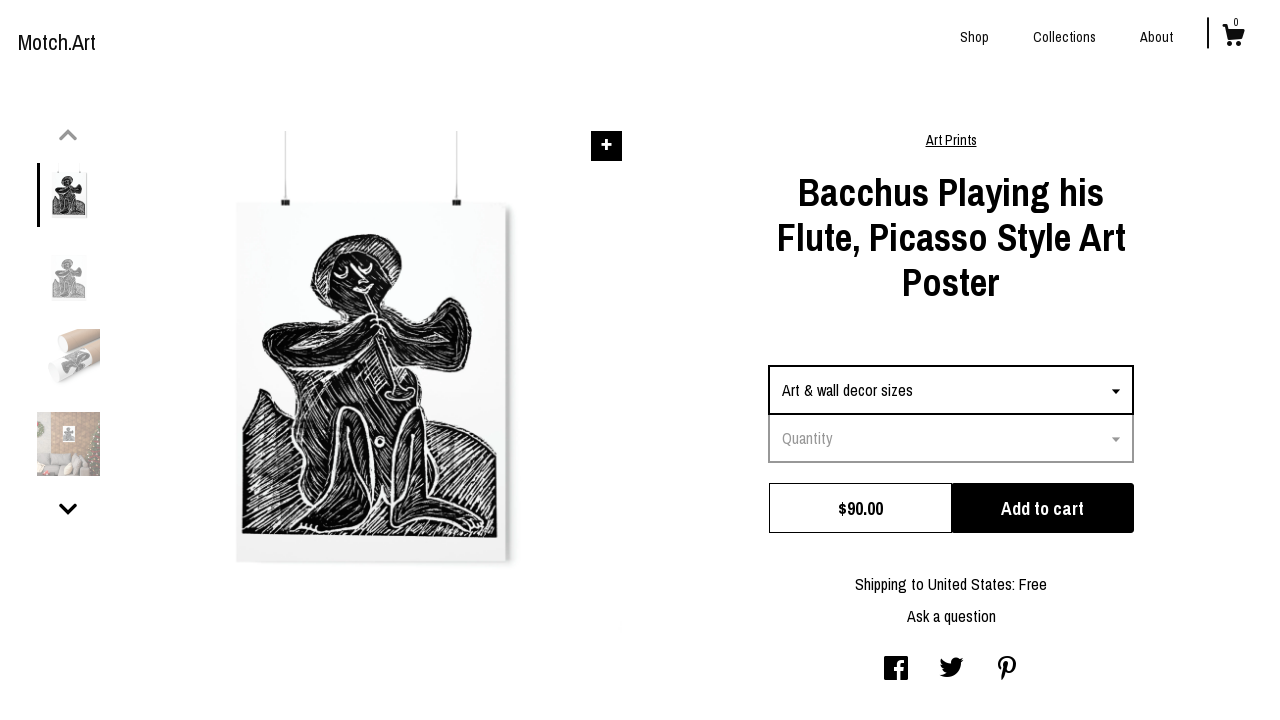

--- FILE ---
content_type: text/html; charset=UTF-8
request_url: https://www.motchart.com/listing/1408596697/bacchus-playing-his-flute-picasso-style
body_size: 24560
content:
<!DOCTYPE html>
<html prefix="og: http://ogp.me/ns#" lang="en">
    <head>
        <meta name="viewport" content="width=device-width, initial-scale=1, user-scalable=yes"/><meta property="content-type" content="text/html; charset=UTF-8" />
    <meta property="X-UA-Compatible" content="IE=edge" /><link rel="icon" href="https://i.etsystatic.com/39653626/r/isla/090fc4/60617427/isla_75x75.60617427_bfnnqc7k.jpg" type="image/x-icon" /><meta name="description" content="Bacchus Playing his Flute museum quality art poster. Made with museum-grade paper (175gsm fine art paper), these posters translate my artwork into exquisite real life décor. Available in multiple sizes, each poster is printed with top-tier pigmented archival inks for a stunning end result..: 175 g" />

<meta property="og:url" content="https://www.motchart.com//listing/1408596697/bacchus-playing-his-flute-picasso-style" />
<meta property="og:type" content="product" />
<meta property="og:title" content="Bacchus Playing his Flute, Picasso Style Art Poster" />
<meta property="og:description" content="Bacchus Playing his Flute museum quality art poster. Made with museum-grade paper (175gsm fine art paper), these posters translate my artwork into exquisite real life décor. Available in multiple sizes, each poster is printed with top-tier pigmented archival inks for a stunning end result..: 175 g" />
<meta property="og:image" content="https://i.etsystatic.com/39653626/r/il/e687f3/4585995544/il_fullxfull.4585995544_qmez.jpg" />
<meta property="og:site_name" content="Motch.Art" />

<meta name="twitter:card" content="summary_large_image" />
<meta name="twitter:title" content="Bacchus Playing his Flute, Picasso Style Art Poster" />
<meta name="twitter:description" content="Bacchus Playing his Flute museum quality art poster. Made with museum-grade paper (175gsm fine art paper), these posters translate my artwork into exquisite real life décor. Available in multiple sizes, each poster is printed with top-tier pigmented archival inks for a stunning end result..: 175 g" />
<meta name="twitter:image" content="https://i.etsystatic.com/39653626/r/il/e687f3/4585995544/il_fullxfull.4585995544_qmez.jpg" /><link rel="canonical" href="https://www.motchart.com/listing/1408596697/bacchus-playing-his-flute-picasso-style" /><script nonce="SU6rujuY2WsRtDRxaLP/XuQE">
    !function(e){var r=e.__etsy_logging={};r.errorQueue=[],e.onerror=function(e,o,t,n,s){r.errorQueue.push([e,o,t,n,s])},r.firedEvents=[];r.perf={e:[],t:!1,MARK_MEASURE_PREFIX:"_etsy_mark_measure_",prefixMarkMeasure:function(e){return"_etsy_mark_measure_"+e}},e.PerformanceObserver&&(r.perf.o=new PerformanceObserver((function(e){r.perf.e=r.perf.e.concat(e.getEntries())})),r.perf.o.observe({entryTypes:["element","navigation","longtask","paint","mark","measure","resource","layout-shift"]}));var o=[];r.eventpipe={q:o,logEvent:function(e){o.push(e)},logEventImmediately:function(e){o.push(e)}};var t=!(Object.assign&&Object.values&&Object.fromEntries&&e.Promise&&Promise.prototype.finally&&e.NodeList&&NodeList.prototype.forEach),n=!!e.CefSharp||!!e.__pw_resume,s=!e.PerformanceObserver||!PerformanceObserver.supportedEntryTypes||0===PerformanceObserver.supportedEntryTypes.length,a=!e.navigator||!e.navigator.sendBeacon,p=t||n,u=[];t&&u.push("fp"),s&&u.push("fo"),a&&u.push("fb"),n&&u.push("fg"),r.bots={isBot:p,botCheck:u}}(window);
</script>
        <title>Bacchus Playing his Flute, Picasso Style Art Poster</title>
    <link rel="stylesheet" href="https://www.etsy.com/ac/sasquatch/css/custom-shops/themes/zephyr/main.fe3bd9d216295e.css" type="text/css" />
        <style id="font-style-override">
    @import url(https://fonts.googleapis.com/css?family=Archivo+Narrow:400,700);

    body, .btn, button {
        font-family: 'Archivo Narrow';
    }

    h1, .h1, h2, .h2, h3, .h3, h4,
    .h4, h5, .h5, h6, .h6 {
        font-family: 'Archivo Narrow';
        font-weight: 700;
    }

    strong, .strong {
        font-weight: 700;
    }

    .primary-font {
        font-family: 'Archivo Narrow';
    }

    .secondary-font {
        font-family: 'Archivo Narrow';
    }

</style>
        <style id="theme-style-overrides"> body {  background: #ffffff;  color: #000000; } code, code a {  background: #000000;  color: #ffffff; } .announcement, .page-header, .page-header:before, .page-header-inner {  background: #000000;  color: #ffffff; } header, .nav-wrapper {  background: #ffffff; } header a, .featured-listings a, .items-pager a, .collection a, .listing-share .share-list a, .error-content a {  color: #000000;  border-color: #000000; } .sort-options a, .shipping-locale a, .listing-share a, .related-listing a, .thanks a, .search-trigger, .search-results a, .post-content a, .post-navigation a, .eu-dispute-link, .eu-dispute-content a, .eu-dispute-trigger-link, .reviews .anchor-destination {  color: #000000; } .sort-options .sort-menu-options ul, .sort-options .sort-menu-options li a {  background-color: #000000;  color: #ffffff; } .top-footer span, .blog-share-links span, .listing-purchase-box .custom-select .caret:after, .cart-trigger .cart-count, .cart-trigger {  color: #000000; } .email-subscribe-input-group .subscribe-input-body {  border-color: #000000;  color: #000000; } .email-subscribe-input-group .subscribe-input-body:-moz-placeholder, .email-subscribe-input-group .subscribe-input-body:-ms-input-placeholder {  color: #000000; } .email-subscribe-input-group .subscribe-input-body::-moz-placeholder {  color: #000000; } .email-subscribe-input-group .subscribe-input-body::-webkit-input-placeholder {  color: #000000; } .email-subscribe-input-group .subscribe-btn {  color: #000000; } .search input:-moz-placeholder, .search input:-ms-input-placeholder {  color: #ffffff; } .search input::-moz-placeholder {  color: #ffffff; } .search input::-webkit-input-placeholder {  color: #ffffff; } .nav-toggle .patty, .nav-toggle:before, .nav-toggle:after, .section-title:before, .section-title:after {  background: #000000; } .thumbnail-gallery.paginate-thumbnails .paginate-button, .related-links span:hover,  .listing-share .share-list a:hover, .blog-share-links span:hover, .social-media span:hover,  .thanks a:hover {  color: #000000; } .collection:hover .collection-highlight, .collection-card .collection-highlight {  background: #000000; } .card-label-inner span, .search .ss-search {  color: #ffffff; } .featured-listings-container .slick-dots button, .module-about-photos .slick-dots button, .about-carousel .slick-dots button, .card-label, .collection-highlight, .header.full-header .search, .compact-header .search, .cart-trigger-wrapper:before, .cart-trigger-wrapper:after {  background: #000000; } .listing .listing-card .card-label .card-label-inner .price, .featured-listings-container .featured-listings .featured-listings-slide .listing-details .inner-listing-details, .items-pager .pages .page-link.selected, .sort-options a.is-active, a.pager-arrow, a.carousel-arrow, .thumbnail-gallery .ss-icon, .full-post .post-item, .post-item-content, .thanks .order-confirmation-section .thanks-content, .listing-purchase-box .custom-select, .featured-listings .listing-card .inner-listing-details:hover .btn, .compact-header .nav-wrapper nav ul li a.nav-selected, .featured-listings .featured-listings-slide .listing-details .inner-listing-details .featured-item-cta {  border-color: #000000; } .featured-listings .featured-listings-slide .listing-details .inner-listing-details:hover .featured-item-cta {  border-color: #000000; } header .search-trigger:after {  border-top-color: #000000; } a.pager-arrow, a.carousel-arrow, .thumbnail-gallery .ss-icon, .module-about-photos .direction-button {  background: #000000 !important;  color: #ffffff !important; } .listing-purchase-box .custom-select:hover {  border-color: #000000; } .pager-arrow, .carousel-arrow {  background: #000000;  color: #ffffff; } .post-item-content {  color: #000000; } .full-post .post-item.with-featured-image .post-title-wrapper {  background: #ffffff;  border-color: #000000; } .listing-purchase-box .actions .btn, .post-item-link:hover .post-item-content, .section-title {  border-color: #000000; } .btn {  background: #000000;  color: #ffffff; } .post-side-bar:before, .collection-card-inner:after, .collection .collection-label:after, .collection-details:before, .featured-listings .listing-card .listing-details:hover .btn, .listing-purchase-box .btn, .related-listing .price:before, .thumbnail-gallery .thumbnail .listing-image:before, .error-content .card .price:before, .post-navigation:before {  background: #000000; } .listing-purchase-box button.btn {  color: #ffffff; } @media (max-width: 899px) {  .card-label-inner span {   color: #000000;  } } .module-event-item {  border-color: #000000; }</style>
        
    </head>
    <body class="cart-dropdown" data-nnc="3:1766951282:0UUcH6tq8iRQZScGkS7LB75dF6aY:346e775e9a9562d7d452cb5a495c73aa473869fa71704c2e1e83316afbcdb08b" itemscope itemtype="http://schema.org/LocalBusiness">
        
        <div class="page">
    <div data-module="peeking-header">
    <header data-module="fixed-header">
        <div class="full-header header left-brand-right-nav
        
        title-only
        
                no-icon
                
            
        ">
            <div class="col-group">
                <div class="col-xs-5 primary-font branding-wrapper">
                        <a class="branding" href="/">
                            <span class="shop-name">
                                    <div class="region region-global" data-region="global">
    <div class="module pages-module module-shop-name module-0 " data-module="shop-name">
        <div class="module-inner" data-ui="module-inner">
            <span class="module-shop-name-text shop-name" data-ui="text" itemprop="name">
    Motch.Art
</span>
        </div>
    </div>
</div>
                            </span>
                        </a>
                </div>

                <div class="col-xs-7">
                    <ul class="nav">
                        <li class="">
    <a href="/shop">Shop</a>
</li>
                        
                        <li class="">
    <a href="/collections">Collections</a>
</li>
                        <li class="">
    <a href="/about">About</a>
</li>
                        
                        

                        

                        <li class="nav-cart">
                            <div class="cart-trigger-wrapper">
                                <button data-module="cart-trigger" class="ss-etsy ss-cart cart-trigger" aria-label="Cart">
                                    <span class="cart-count" data-ui="cart-count">0</span>
                                </button>
                            </div>
                        </li>
                    </ul>
                </div>
            </div>
        </div>

        <div data-module="hamburger-nav" class="compact-header 
    title-only
    
            no-icon
            
        
    ">
    <div class="nav-wrapper">
        <div class="col-group">
            <div class="col-xs-7 col-sm-8 col-md-9 branding primary-font">
                
                 <h2 class="h2 logo"> 
                    
    <a href="/" class="logo-shop-name">
            <div class="region region-global" data-region="global">
    <div class="module pages-module module-shop-name module-0 " data-module="shop-name">
        <div class="module-inner" data-ui="module-inner">
            <span class="module-shop-name-text shop-name" data-ui="text" itemprop="name">
    Motch.Art
</span>
        </div>
    </div>
</div>
    </a>

                 </h2> 
                
            </div>

            <div class="col-xs-5 col-sm-4 col-md-3">
                <button aria-label="toggle navigation" class="nav-toggle" data-ui="toggle">
                    <div class="patty"></div>
                </button>

                <div class="cart-trigger-wrapper">
                    <button data-module="cart-trigger" class="ss-etsy ss-cart cart-trigger" aria-label="Cart">
                        <span class="cart-count" data-ui="cart-count">0</span>
                    </button>
                </div>

            </div>
        </div>
        <nav>
            <ul>
                    <li class="">
    <a href="/shop">Shop</a>
</li>                    <li class="">
    <a href="/collections">Collections</a>
</li>                    <li class="">
    <a href="/about">About</a>
</li>

                        <li>
                            <a href="#" role="button" data-module="convo-trigger" class="" >
                                Contact us
                            </a>
                        </li>
            </ul>
        </nav>
    </div>

    <div class="blocker" data-ui="toggle"></div>
</div>
    </header>
</div>

    <div class="listing-page col-centered col-group">
        <div class="col-xs-12 col-lg-6">
            <div class="listing-images">
                <div class="thumbnail-gallery" data-module="thumbnail-gallery" data-ui="thumbnail-gallery">
    <div class="full-gallery-listings" data-ui="slides">
            <div class="listing-image-wrapper zoom-image clickable" data-image-src="https://i.etsystatic.com/39653626/r/il/e687f3/4585995544/il_fullxfull.4585995544_qmez.jpg">
                <img class="listing-image" src="https://i.etsystatic.com/39653626/r/il/e687f3/4585995544/il_fullxfull.4585995544_qmez.jpg" data-ui="slide"/>
                <span class="ss-icon ss-plus"></span>
            </div>
            <div class="listing-image-wrapper zoom-image clickable" data-image-src="https://i.etsystatic.com/39653626/r/il/7f4e4e/4585995836/il_fullxfull.4585995836_1rha.jpg">
                <img class="listing-image" src="https://i.etsystatic.com/39653626/r/il/7f4e4e/4585995836/il_fullxfull.4585995836_1rha.jpg" data-ui="slide"/>
                <span class="ss-icon ss-plus"></span>
            </div>
            <div class="listing-image-wrapper zoom-image clickable" data-image-src="https://i.etsystatic.com/39653626/r/il/56ce9b/4634230063/il_fullxfull.4634230063_l0yd.jpg">
                <img class="listing-image" src="https://i.etsystatic.com/39653626/r/il/56ce9b/4634230063/il_fullxfull.4634230063_l0yd.jpg" data-ui="slide"/>
                <span class="ss-icon ss-plus"></span>
            </div>
            <div class="listing-image-wrapper zoom-image clickable" data-image-src="https://i.etsystatic.com/39653626/r/il/f06f8d/4585996084/il_fullxfull.4585996084_lp8n.jpg">
                <img class="listing-image" src="https://i.etsystatic.com/39653626/r/il/f06f8d/4585996084/il_fullxfull.4585996084_lp8n.jpg" data-ui="slide"/>
                <span class="ss-icon ss-plus"></span>
            </div>
            <div class="listing-image-wrapper zoom-image clickable" data-image-src="https://i.etsystatic.com/39653626/r/il/4fd4a6/4634230379/il_fullxfull.4634230379_f3le.jpg">
                <img class="listing-image" src="https://i.etsystatic.com/39653626/r/il/4fd4a6/4634230379/il_fullxfull.4634230379_f3le.jpg" data-ui="slide"/>
                <span class="ss-icon ss-plus"></span>
            </div>
            <div class="listing-image-wrapper zoom-image clickable" data-image-src="https://i.etsystatic.com/39653626/r/il/cc6c7c/4585996414/il_fullxfull.4585996414_chmm.jpg">
                <img class="listing-image" src="https://i.etsystatic.com/39653626/r/il/cc6c7c/4585996414/il_fullxfull.4585996414_chmm.jpg" data-ui="slide"/>
                <span class="ss-icon ss-plus"></span>
            </div>
            <div class="listing-image-wrapper zoom-image clickable" data-image-src="https://i.etsystatic.com/39653626/r/il/5f3664/4634230729/il_fullxfull.4634230729_ngw1.jpg">
                <img class="listing-image" src="https://i.etsystatic.com/39653626/r/il/5f3664/4634230729/il_fullxfull.4634230729_ngw1.jpg" data-ui="slide"/>
                <span class="ss-icon ss-plus"></span>
            </div>
            <div class="listing-image-wrapper zoom-image clickable" data-image-src="https://i.etsystatic.com/39653626/r/il/47cb62/4634230987/il_fullxfull.4634230987_frqr.jpg">
                <img class="listing-image" src="https://i.etsystatic.com/39653626/r/il/47cb62/4634230987/il_fullxfull.4634230987_frqr.jpg" data-ui="slide"/>
                <span class="ss-icon ss-plus"></span>
            </div>
            <div class="listing-image-wrapper zoom-image clickable" data-image-src="https://i.etsystatic.com/39653626/r/il/4b018c/4634231071/il_fullxfull.4634231071_d1i3.jpg">
                <img class="listing-image" src="https://i.etsystatic.com/39653626/r/il/4b018c/4634231071/il_fullxfull.4634231071_d1i3.jpg" data-ui="slide"/>
                <span class="ss-icon ss-plus"></span>
            </div>
            <div class="listing-image-wrapper zoom-image clickable" data-image-src="https://i.etsystatic.com/39653626/r/il/768813/4634231241/il_fullxfull.4634231241_ahzu.jpg">
                <img class="listing-image" src="https://i.etsystatic.com/39653626/r/il/768813/4634231241/il_fullxfull.4634231241_ahzu.jpg" data-ui="slide"/>
                <span class="ss-icon ss-plus"></span>
            </div>
    </div>
    <div class="thumbnails">
        <button class="paginate-button" data-ui="thumbnail-prev" aria-label="show previous listing image">
            <span class="etsy-icon"><svg xmlns="http://www.w3.org/2000/svg" viewBox="0 0 24 24" aria-hidden="true" focusable="false"><path d="M16,15a1,1,0,0,1-.707-0.293L12,11.414,8.707,14.707a1,1,0,0,1-1.414-1.414L12,8.586l4.707,4.707A1,1,0,0,1,16,15Z"/></svg></span>
        </button>

        <ul data-ui="thumbnails">
                <li class="thumbnail" data-ui="thumbnail">
                    <div class="listing-image" style="background-image: url('https://i.etsystatic.com/39653626/r/il/e687f3/4585995544/il_fullxfull.4585995544_qmez.jpg');"></div>
                </li>
                <li class="thumbnail" data-ui="thumbnail">
                    <div class="listing-image" style="background-image: url('https://i.etsystatic.com/39653626/r/il/7f4e4e/4585995836/il_fullxfull.4585995836_1rha.jpg');"></div>
                </li>
                <li class="thumbnail" data-ui="thumbnail">
                    <div class="listing-image" style="background-image: url('https://i.etsystatic.com/39653626/r/il/56ce9b/4634230063/il_fullxfull.4634230063_l0yd.jpg');"></div>
                </li>
                <li class="thumbnail" data-ui="thumbnail">
                    <div class="listing-image" style="background-image: url('https://i.etsystatic.com/39653626/r/il/f06f8d/4585996084/il_fullxfull.4585996084_lp8n.jpg');"></div>
                </li>
                <li class="thumbnail" data-ui="thumbnail">
                    <div class="listing-image" style="background-image: url('https://i.etsystatic.com/39653626/r/il/4fd4a6/4634230379/il_fullxfull.4634230379_f3le.jpg');"></div>
                </li>
                <li class="thumbnail" data-ui="thumbnail">
                    <div class="listing-image" style="background-image: url('https://i.etsystatic.com/39653626/r/il/cc6c7c/4585996414/il_fullxfull.4585996414_chmm.jpg');"></div>
                </li>
                <li class="thumbnail" data-ui="thumbnail">
                    <div class="listing-image" style="background-image: url('https://i.etsystatic.com/39653626/r/il/5f3664/4634230729/il_fullxfull.4634230729_ngw1.jpg');"></div>
                </li>
                <li class="thumbnail" data-ui="thumbnail">
                    <div class="listing-image" style="background-image: url('https://i.etsystatic.com/39653626/r/il/47cb62/4634230987/il_fullxfull.4634230987_frqr.jpg');"></div>
                </li>
                <li class="thumbnail" data-ui="thumbnail">
                    <div class="listing-image" style="background-image: url('https://i.etsystatic.com/39653626/r/il/4b018c/4634231071/il_fullxfull.4634231071_d1i3.jpg');"></div>
                </li>
                <li class="thumbnail" data-ui="thumbnail">
                    <div class="listing-image" style="background-image: url('https://i.etsystatic.com/39653626/r/il/768813/4634231241/il_fullxfull.4634231241_ahzu.jpg');"></div>
                </li>
        </ul>

        <button class="paginate-button" data-ui="thumbnail-next" aria-label="show previous listing image">
            <span class="etsy-icon"><svg xmlns="http://www.w3.org/2000/svg" viewBox="0 0 24 24" aria-hidden="true" focusable="false"><path d="M12,15.414L7.293,10.707A1,1,0,1,1,8.707,9.293L12,12.586l3.293-3.293a1,1,0,0,1,1.414,1.414Z"/></svg></span>
        </button>
    </div>
</div>
            </div>

        </div>

        <div class="col-xs-12 col-lg-6">
            <div class="listing-content col-group">
                <div class="listing-purchase-box col-centered col-xs-12 col-md-8" data-module="listing-purchase-box">
        <div class="section">
            Art Prints 
        </div>
    <h1 class="listing-title">
    Bacchus Playing his Flute, Picasso Style Art Poster
</h1>        <form data-ui="form">
    <div data-ui="variation-selects">
        <div class="custom-select" data-variation-select data-ui="custom-select" data-selected-prefix="Art & wall decor sizes: " data-error-text="Please select an option">
    <div class="custom-select-label"><br></div>
    <div class="caret"></div>

    <select name="listing_variation_id">
        <option value="" selected>
            Art & wall decor sizes
        </option>
        <option value="3206933026">
            11″ x 14″ ($90.00)
        </option>
        <option value="3222401161">
            18″ x 24″ ($95.00)
        </option>
        <option value="3206933036">
            24″ x 36″ ($100.00)
        </option>
    </select>
</div>
<div class="custom-select disabled" data-variation-select data-ui="custom-select" data-selected-prefix="Quantity: " data-error-text="Please select a quantity">
    <div class="custom-select-label"><br></div>
    <div class="caret"></div>

    <select name="quantity" disabled>
        <option value="">
            Quantity
        </option>
        <option value="1">
            1
        </option>
        <option value="2">
            2
        </option>
        <option value="3">
            3
        </option>
        <option value="4">
            4
        </option>
        <option value="5">
            5
        </option>
        <option value="6">
            6
        </option>
        <option value="7">
            7
        </option>
        <option value="8">
            8
        </option>
        <option value="9">
            9
        </option>
        <option value="10">
            10
        </option>
        <option value="11">
            11
        </option>
        <option value="12">
            12
        </option>
        <option value="13">
            13
        </option>
        <option value="14">
            14
        </option>
        <option value="15">
            15
        </option>
        <option value="16">
            16
        </option>
        <option value="17">
            17
        </option>
        <option value="18">
            18
        </option>
        <option value="19">
            19
        </option>
        <option value="20">
            20
        </option>
        <option value="21">
            21
        </option>
        <option value="22">
            22
        </option>
        <option value="23">
            23
        </option>
        <option value="24">
            24
        </option>
        <option value="25">
            25
        </option>
        <option value="26">
            26
        </option>
        <option value="27">
            27
        </option>
        <option value="28">
            28
        </option>
        <option value="29">
            29
        </option>
        <option value="30">
            30
        </option>
        <option value="31">
            31
        </option>
        <option value="32">
            32
        </option>
        <option value="33">
            33
        </option>
        <option value="34">
            34
        </option>
        <option value="35">
            35
        </option>
        <option value="36">
            36
        </option>
        <option value="37">
            37
        </option>
        <option value="38">
            38
        </option>
        <option value="39">
            39
        </option>
        <option value="40">
            40
        </option>
        <option value="41">
            41
        </option>
        <option value="42">
            42
        </option>
        <option value="43">
            43
        </option>
        <option value="44">
            44
        </option>
        <option value="45">
            45
        </option>
        <option value="46">
            46
        </option>
        <option value="47">
            47
        </option>
        <option value="48">
            48
        </option>
        <option value="49">
            49
        </option>
        <option value="50">
            50
        </option>
        <option value="51">
            51
        </option>
        <option value="52">
            52
        </option>
        <option value="53">
            53
        </option>
        <option value="54">
            54
        </option>
        <option value="55">
            55
        </option>
        <option value="56">
            56
        </option>
        <option value="57">
            57
        </option>
        <option value="58">
            58
        </option>
        <option value="59">
            59
        </option>
        <option value="60">
            60
        </option>
        <option value="61">
            61
        </option>
        <option value="62">
            62
        </option>
        <option value="63">
            63
        </option>
        <option value="64">
            64
        </option>
        <option value="65">
            65
        </option>
        <option value="66">
            66
        </option>
        <option value="67">
            67
        </option>
        <option value="68">
            68
        </option>
        <option value="69">
            69
        </option>
        <option value="70">
            70
        </option>
        <option value="71">
            71
        </option>
        <option value="72">
            72
        </option>
        <option value="73">
            73
        </option>
        <option value="74">
            74
        </option>
        <option value="75">
            75
        </option>
        <option value="76">
            76
        </option>
        <option value="77">
            77
        </option>
        <option value="78">
            78
        </option>
        <option value="79">
            79
        </option>
        <option value="80">
            80
        </option>
        <option value="81">
            81
        </option>
        <option value="82">
            82
        </option>
        <option value="83">
            83
        </option>
        <option value="84">
            84
        </option>
        <option value="85">
            85
        </option>
        <option value="86">
            86
        </option>
        <option value="87">
            87
        </option>
        <option value="88">
            88
        </option>
        <option value="89">
            89
        </option>
        <option value="90">
            90
        </option>
        <option value="91">
            91
        </option>
        <option value="92">
            92
        </option>
        <option value="93">
            93
        </option>
        <option value="94">
            94
        </option>
        <option value="95">
            95
        </option>
        <option value="96">
            96
        </option>
        <option value="97">
            97
        </option>
        <option value="98">
            98
        </option>
        <option value="99">
            99
        </option>
        <option value="100">
            100
        </option>
        <option value="101">
            101
        </option>
        <option value="102">
            102
        </option>
        <option value="103">
            103
        </option>
        <option value="104">
            104
        </option>
        <option value="105">
            105
        </option>
        <option value="106">
            106
        </option>
        <option value="107">
            107
        </option>
        <option value="108">
            108
        </option>
        <option value="109">
            109
        </option>
        <option value="110">
            110
        </option>
        <option value="111">
            111
        </option>
        <option value="112">
            112
        </option>
        <option value="113">
            113
        </option>
        <option value="114">
            114
        </option>
        <option value="115">
            115
        </option>
        <option value="116">
            116
        </option>
        <option value="117">
            117
        </option>
        <option value="118">
            118
        </option>
        <option value="119">
            119
        </option>
        <option value="120">
            120
        </option>
        <option value="121">
            121
        </option>
        <option value="122">
            122
        </option>
        <option value="123">
            123
        </option>
        <option value="124">
            124
        </option>
        <option value="125">
            125
        </option>
        <option value="126">
            126
        </option>
        <option value="127">
            127
        </option>
        <option value="128">
            128
        </option>
        <option value="129">
            129
        </option>
        <option value="130">
            130
        </option>
        <option value="131">
            131
        </option>
        <option value="132">
            132
        </option>
        <option value="133">
            133
        </option>
        <option value="134">
            134
        </option>
        <option value="135">
            135
        </option>
        <option value="136">
            136
        </option>
        <option value="137">
            137
        </option>
        <option value="138">
            138
        </option>
        <option value="139">
            139
        </option>
        <option value="140">
            140
        </option>
        <option value="141">
            141
        </option>
        <option value="142">
            142
        </option>
        <option value="143">
            143
        </option>
        <option value="144">
            144
        </option>
        <option value="145">
            145
        </option>
        <option value="146">
            146
        </option>
        <option value="147">
            147
        </option>
        <option value="148">
            148
        </option>
        <option value="149">
            149
        </option>
        <option value="150">
            150
        </option>
        <option value="151">
            151
        </option>
        <option value="152">
            152
        </option>
        <option value="153">
            153
        </option>
        <option value="154">
            154
        </option>
        <option value="155">
            155
        </option>
        <option value="156">
            156
        </option>
        <option value="157">
            157
        </option>
        <option value="158">
            158
        </option>
        <option value="159">
            159
        </option>
        <option value="160">
            160
        </option>
        <option value="161">
            161
        </option>
        <option value="162">
            162
        </option>
        <option value="163">
            163
        </option>
        <option value="164">
            164
        </option>
        <option value="165">
            165
        </option>
        <option value="166">
            166
        </option>
        <option value="167">
            167
        </option>
        <option value="168">
            168
        </option>
        <option value="169">
            169
        </option>
        <option value="170">
            170
        </option>
        <option value="171">
            171
        </option>
        <option value="172">
            172
        </option>
        <option value="173">
            173
        </option>
        <option value="174">
            174
        </option>
        <option value="175">
            175
        </option>
        <option value="176">
            176
        </option>
        <option value="177">
            177
        </option>
        <option value="178">
            178
        </option>
        <option value="179">
            179
        </option>
        <option value="180">
            180
        </option>
        <option value="181">
            181
        </option>
        <option value="182">
            182
        </option>
        <option value="183">
            183
        </option>
        <option value="184">
            184
        </option>
        <option value="185">
            185
        </option>
        <option value="186">
            186
        </option>
        <option value="187">
            187
        </option>
        <option value="188">
            188
        </option>
        <option value="189">
            189
        </option>
        <option value="190">
            190
        </option>
        <option value="191">
            191
        </option>
        <option value="192">
            192
        </option>
        <option value="193">
            193
        </option>
        <option value="194">
            194
        </option>
        <option value="195">
            195
        </option>
        <option value="196">
            196
        </option>
        <option value="197">
            197
        </option>
        <option value="198">
            198
        </option>
        <option value="199">
            199
        </option>
        <option value="200">
            200
        </option>
        <option value="201">
            201
        </option>
        <option value="202">
            202
        </option>
        <option value="203">
            203
        </option>
        <option value="204">
            204
        </option>
        <option value="205">
            205
        </option>
        <option value="206">
            206
        </option>
        <option value="207">
            207
        </option>
        <option value="208">
            208
        </option>
        <option value="209">
            209
        </option>
        <option value="210">
            210
        </option>
        <option value="211">
            211
        </option>
        <option value="212">
            212
        </option>
        <option value="213">
            213
        </option>
        <option value="214">
            214
        </option>
        <option value="215">
            215
        </option>
        <option value="216">
            216
        </option>
        <option value="217">
            217
        </option>
        <option value="218">
            218
        </option>
        <option value="219">
            219
        </option>
        <option value="220">
            220
        </option>
        <option value="221">
            221
        </option>
        <option value="222">
            222
        </option>
        <option value="223">
            223
        </option>
        <option value="224">
            224
        </option>
        <option value="225">
            225
        </option>
        <option value="226">
            226
        </option>
        <option value="227">
            227
        </option>
        <option value="228">
            228
        </option>
        <option value="229">
            229
        </option>
        <option value="230">
            230
        </option>
        <option value="231">
            231
        </option>
        <option value="232">
            232
        </option>
        <option value="233">
            233
        </option>
        <option value="234">
            234
        </option>
        <option value="235">
            235
        </option>
        <option value="236">
            236
        </option>
        <option value="237">
            237
        </option>
        <option value="238">
            238
        </option>
        <option value="239">
            239
        </option>
        <option value="240">
            240
        </option>
        <option value="241">
            241
        </option>
        <option value="242">
            242
        </option>
        <option value="243">
            243
        </option>
        <option value="244">
            244
        </option>
        <option value="245">
            245
        </option>
        <option value="246">
            246
        </option>
        <option value="247">
            247
        </option>
        <option value="248">
            248
        </option>
        <option value="249">
            249
        </option>
        <option value="250">
            250
        </option>
        <option value="251">
            251
        </option>
        <option value="252">
            252
        </option>
        <option value="253">
            253
        </option>
        <option value="254">
            254
        </option>
        <option value="255">
            255
        </option>
        <option value="256">
            256
        </option>
        <option value="257">
            257
        </option>
        <option value="258">
            258
        </option>
        <option value="259">
            259
        </option>
        <option value="260">
            260
        </option>
        <option value="261">
            261
        </option>
        <option value="262">
            262
        </option>
        <option value="263">
            263
        </option>
        <option value="264">
            264
        </option>
        <option value="265">
            265
        </option>
        <option value="266">
            266
        </option>
        <option value="267">
            267
        </option>
        <option value="268">
            268
        </option>
        <option value="269">
            269
        </option>
        <option value="270">
            270
        </option>
        <option value="271">
            271
        </option>
        <option value="272">
            272
        </option>
        <option value="273">
            273
        </option>
        <option value="274">
            274
        </option>
        <option value="275">
            275
        </option>
        <option value="276">
            276
        </option>
        <option value="277">
            277
        </option>
        <option value="278">
            278
        </option>
        <option value="279">
            279
        </option>
        <option value="280">
            280
        </option>
        <option value="281">
            281
        </option>
        <option value="282">
            282
        </option>
        <option value="283">
            283
        </option>
        <option value="284">
            284
        </option>
        <option value="285">
            285
        </option>
        <option value="286">
            286
        </option>
        <option value="287">
            287
        </option>
        <option value="288">
            288
        </option>
        <option value="289">
            289
        </option>
        <option value="290">
            290
        </option>
        <option value="291">
            291
        </option>
        <option value="292">
            292
        </option>
        <option value="293">
            293
        </option>
        <option value="294">
            294
        </option>
        <option value="295">
            295
        </option>
        <option value="296">
            296
        </option>
        <option value="297">
            297
        </option>
        <option value="298">
            298
        </option>
        <option value="299">
            299
        </option>
        <option value="300">
            300
        </option>
        <option value="301">
            301
        </option>
        <option value="302">
            302
        </option>
        <option value="303">
            303
        </option>
        <option value="304">
            304
        </option>
        <option value="305">
            305
        </option>
        <option value="306">
            306
        </option>
        <option value="307">
            307
        </option>
        <option value="308">
            308
        </option>
        <option value="309">
            309
        </option>
        <option value="310">
            310
        </option>
        <option value="311">
            311
        </option>
        <option value="312">
            312
        </option>
        <option value="313">
            313
        </option>
        <option value="314">
            314
        </option>
        <option value="315">
            315
        </option>
        <option value="316">
            316
        </option>
        <option value="317">
            317
        </option>
        <option value="318">
            318
        </option>
        <option value="319">
            319
        </option>
        <option value="320">
            320
        </option>
        <option value="321">
            321
        </option>
        <option value="322">
            322
        </option>
        <option value="323">
            323
        </option>
        <option value="324">
            324
        </option>
        <option value="325">
            325
        </option>
        <option value="326">
            326
        </option>
        <option value="327">
            327
        </option>
        <option value="328">
            328
        </option>
        <option value="329">
            329
        </option>
        <option value="330">
            330
        </option>
        <option value="331">
            331
        </option>
        <option value="332">
            332
        </option>
        <option value="333">
            333
        </option>
        <option value="334">
            334
        </option>
        <option value="335">
            335
        </option>
        <option value="336">
            336
        </option>
        <option value="337">
            337
        </option>
        <option value="338">
            338
        </option>
        <option value="339">
            339
        </option>
        <option value="340">
            340
        </option>
        <option value="341">
            341
        </option>
        <option value="342">
            342
        </option>
        <option value="343">
            343
        </option>
        <option value="344">
            344
        </option>
        <option value="345">
            345
        </option>
        <option value="346">
            346
        </option>
        <option value="347">
            347
        </option>
        <option value="348">
            348
        </option>
        <option value="349">
            349
        </option>
        <option value="350">
            350
        </option>
        <option value="351">
            351
        </option>
        <option value="352">
            352
        </option>
        <option value="353">
            353
        </option>
        <option value="354">
            354
        </option>
        <option value="355">
            355
        </option>
        <option value="356">
            356
        </option>
        <option value="357">
            357
        </option>
        <option value="358">
            358
        </option>
        <option value="359">
            359
        </option>
        <option value="360">
            360
        </option>
        <option value="361">
            361
        </option>
        <option value="362">
            362
        </option>
        <option value="363">
            363
        </option>
        <option value="364">
            364
        </option>
        <option value="365">
            365
        </option>
        <option value="366">
            366
        </option>
        <option value="367">
            367
        </option>
        <option value="368">
            368
        </option>
        <option value="369">
            369
        </option>
        <option value="370">
            370
        </option>
        <option value="371">
            371
        </option>
        <option value="372">
            372
        </option>
        <option value="373">
            373
        </option>
        <option value="374">
            374
        </option>
        <option value="375">
            375
        </option>
        <option value="376">
            376
        </option>
        <option value="377">
            377
        </option>
        <option value="378">
            378
        </option>
        <option value="379">
            379
        </option>
        <option value="380">
            380
        </option>
        <option value="381">
            381
        </option>
        <option value="382">
            382
        </option>
        <option value="383">
            383
        </option>
        <option value="384">
            384
        </option>
        <option value="385">
            385
        </option>
        <option value="386">
            386
        </option>
        <option value="387">
            387
        </option>
        <option value="388">
            388
        </option>
        <option value="389">
            389
        </option>
        <option value="390">
            390
        </option>
        <option value="391">
            391
        </option>
        <option value="392">
            392
        </option>
        <option value="393">
            393
        </option>
        <option value="394">
            394
        </option>
        <option value="395">
            395
        </option>
        <option value="396">
            396
        </option>
        <option value="397">
            397
        </option>
        <option value="398">
            398
        </option>
        <option value="399">
            399
        </option>
        <option value="400">
            400
        </option>
        <option value="401">
            401
        </option>
        <option value="402">
            402
        </option>
        <option value="403">
            403
        </option>
        <option value="404">
            404
        </option>
        <option value="405">
            405
        </option>
        <option value="406">
            406
        </option>
        <option value="407">
            407
        </option>
        <option value="408">
            408
        </option>
        <option value="409">
            409
        </option>
        <option value="410">
            410
        </option>
        <option value="411">
            411
        </option>
        <option value="412">
            412
        </option>
        <option value="413">
            413
        </option>
        <option value="414">
            414
        </option>
        <option value="415">
            415
        </option>
        <option value="416">
            416
        </option>
        <option value="417">
            417
        </option>
        <option value="418">
            418
        </option>
        <option value="419">
            419
        </option>
        <option value="420">
            420
        </option>
        <option value="421">
            421
        </option>
        <option value="422">
            422
        </option>
        <option value="423">
            423
        </option>
        <option value="424">
            424
        </option>
        <option value="425">
            425
        </option>
        <option value="426">
            426
        </option>
        <option value="427">
            427
        </option>
        <option value="428">
            428
        </option>
        <option value="429">
            429
        </option>
        <option value="430">
            430
        </option>
        <option value="431">
            431
        </option>
        <option value="432">
            432
        </option>
        <option value="433">
            433
        </option>
        <option value="434">
            434
        </option>
        <option value="435">
            435
        </option>
        <option value="436">
            436
        </option>
        <option value="437">
            437
        </option>
        <option value="438">
            438
        </option>
        <option value="439">
            439
        </option>
        <option value="440">
            440
        </option>
        <option value="441">
            441
        </option>
        <option value="442">
            442
        </option>
        <option value="443">
            443
        </option>
        <option value="444">
            444
        </option>
        <option value="445">
            445
        </option>
        <option value="446">
            446
        </option>
        <option value="447">
            447
        </option>
        <option value="448">
            448
        </option>
        <option value="449">
            449
        </option>
        <option value="450">
            450
        </option>
        <option value="451">
            451
        </option>
        <option value="452">
            452
        </option>
        <option value="453">
            453
        </option>
        <option value="454">
            454
        </option>
        <option value="455">
            455
        </option>
        <option value="456">
            456
        </option>
        <option value="457">
            457
        </option>
        <option value="458">
            458
        </option>
        <option value="459">
            459
        </option>
        <option value="460">
            460
        </option>
        <option value="461">
            461
        </option>
        <option value="462">
            462
        </option>
        <option value="463">
            463
        </option>
        <option value="464">
            464
        </option>
        <option value="465">
            465
        </option>
        <option value="466">
            466
        </option>
        <option value="467">
            467
        </option>
        <option value="468">
            468
        </option>
        <option value="469">
            469
        </option>
        <option value="470">
            470
        </option>
        <option value="471">
            471
        </option>
        <option value="472">
            472
        </option>
        <option value="473">
            473
        </option>
        <option value="474">
            474
        </option>
        <option value="475">
            475
        </option>
        <option value="476">
            476
        </option>
        <option value="477">
            477
        </option>
        <option value="478">
            478
        </option>
        <option value="479">
            479
        </option>
        <option value="480">
            480
        </option>
        <option value="481">
            481
        </option>
        <option value="482">
            482
        </option>
        <option value="483">
            483
        </option>
        <option value="484">
            484
        </option>
        <option value="485">
            485
        </option>
        <option value="486">
            486
        </option>
        <option value="487">
            487
        </option>
        <option value="488">
            488
        </option>
        <option value="489">
            489
        </option>
        <option value="490">
            490
        </option>
        <option value="491">
            491
        </option>
        <option value="492">
            492
        </option>
        <option value="493">
            493
        </option>
        <option value="494">
            494
        </option>
        <option value="495">
            495
        </option>
        <option value="496">
            496
        </option>
        <option value="497">
            497
        </option>
        <option value="498">
            498
        </option>
        <option value="499">
            499
        </option>
        <option value="500">
            500
        </option>
        <option value="501">
            501
        </option>
        <option value="502">
            502
        </option>
        <option value="503">
            503
        </option>
        <option value="504">
            504
        </option>
        <option value="505">
            505
        </option>
        <option value="506">
            506
        </option>
        <option value="507">
            507
        </option>
        <option value="508">
            508
        </option>
        <option value="509">
            509
        </option>
        <option value="510">
            510
        </option>
        <option value="511">
            511
        </option>
        <option value="512">
            512
        </option>
        <option value="513">
            513
        </option>
        <option value="514">
            514
        </option>
        <option value="515">
            515
        </option>
        <option value="516">
            516
        </option>
        <option value="517">
            517
        </option>
        <option value="518">
            518
        </option>
        <option value="519">
            519
        </option>
        <option value="520">
            520
        </option>
        <option value="521">
            521
        </option>
        <option value="522">
            522
        </option>
        <option value="523">
            523
        </option>
        <option value="524">
            524
        </option>
        <option value="525">
            525
        </option>
        <option value="526">
            526
        </option>
        <option value="527">
            527
        </option>
        <option value="528">
            528
        </option>
        <option value="529">
            529
        </option>
        <option value="530">
            530
        </option>
        <option value="531">
            531
        </option>
        <option value="532">
            532
        </option>
        <option value="533">
            533
        </option>
        <option value="534">
            534
        </option>
        <option value="535">
            535
        </option>
        <option value="536">
            536
        </option>
        <option value="537">
            537
        </option>
        <option value="538">
            538
        </option>
        <option value="539">
            539
        </option>
        <option value="540">
            540
        </option>
        <option value="541">
            541
        </option>
        <option value="542">
            542
        </option>
        <option value="543">
            543
        </option>
        <option value="544">
            544
        </option>
        <option value="545">
            545
        </option>
        <option value="546">
            546
        </option>
        <option value="547">
            547
        </option>
        <option value="548">
            548
        </option>
        <option value="549">
            549
        </option>
        <option value="550">
            550
        </option>
        <option value="551">
            551
        </option>
        <option value="552">
            552
        </option>
        <option value="553">
            553
        </option>
        <option value="554">
            554
        </option>
        <option value="555">
            555
        </option>
        <option value="556">
            556
        </option>
        <option value="557">
            557
        </option>
        <option value="558">
            558
        </option>
        <option value="559">
            559
        </option>
        <option value="560">
            560
        </option>
        <option value="561">
            561
        </option>
        <option value="562">
            562
        </option>
        <option value="563">
            563
        </option>
        <option value="564">
            564
        </option>
        <option value="565">
            565
        </option>
        <option value="566">
            566
        </option>
        <option value="567">
            567
        </option>
        <option value="568">
            568
        </option>
        <option value="569">
            569
        </option>
        <option value="570">
            570
        </option>
        <option value="571">
            571
        </option>
        <option value="572">
            572
        </option>
        <option value="573">
            573
        </option>
        <option value="574">
            574
        </option>
        <option value="575">
            575
        </option>
        <option value="576">
            576
        </option>
        <option value="577">
            577
        </option>
        <option value="578">
            578
        </option>
        <option value="579">
            579
        </option>
        <option value="580">
            580
        </option>
        <option value="581">
            581
        </option>
        <option value="582">
            582
        </option>
        <option value="583">
            583
        </option>
        <option value="584">
            584
        </option>
        <option value="585">
            585
        </option>
        <option value="586">
            586
        </option>
        <option value="587">
            587
        </option>
        <option value="588">
            588
        </option>
        <option value="589">
            589
        </option>
        <option value="590">
            590
        </option>
        <option value="591">
            591
        </option>
        <option value="592">
            592
        </option>
        <option value="593">
            593
        </option>
        <option value="594">
            594
        </option>
        <option value="595">
            595
        </option>
        <option value="596">
            596
        </option>
        <option value="597">
            597
        </option>
        <option value="598">
            598
        </option>
        <option value="599">
            599
        </option>
        <option value="600">
            600
        </option>
        <option value="601">
            601
        </option>
        <option value="602">
            602
        </option>
        <option value="603">
            603
        </option>
        <option value="604">
            604
        </option>
        <option value="605">
            605
        </option>
        <option value="606">
            606
        </option>
        <option value="607">
            607
        </option>
        <option value="608">
            608
        </option>
        <option value="609">
            609
        </option>
        <option value="610">
            610
        </option>
        <option value="611">
            611
        </option>
        <option value="612">
            612
        </option>
        <option value="613">
            613
        </option>
        <option value="614">
            614
        </option>
        <option value="615">
            615
        </option>
        <option value="616">
            616
        </option>
        <option value="617">
            617
        </option>
        <option value="618">
            618
        </option>
        <option value="619">
            619
        </option>
        <option value="620">
            620
        </option>
        <option value="621">
            621
        </option>
        <option value="622">
            622
        </option>
        <option value="623">
            623
        </option>
        <option value="624">
            624
        </option>
        <option value="625">
            625
        </option>
        <option value="626">
            626
        </option>
        <option value="627">
            627
        </option>
        <option value="628">
            628
        </option>
        <option value="629">
            629
        </option>
        <option value="630">
            630
        </option>
        <option value="631">
            631
        </option>
        <option value="632">
            632
        </option>
        <option value="633">
            633
        </option>
        <option value="634">
            634
        </option>
        <option value="635">
            635
        </option>
        <option value="636">
            636
        </option>
        <option value="637">
            637
        </option>
        <option value="638">
            638
        </option>
        <option value="639">
            639
        </option>
        <option value="640">
            640
        </option>
        <option value="641">
            641
        </option>
        <option value="642">
            642
        </option>
        <option value="643">
            643
        </option>
        <option value="644">
            644
        </option>
        <option value="645">
            645
        </option>
        <option value="646">
            646
        </option>
        <option value="647">
            647
        </option>
        <option value="648">
            648
        </option>
        <option value="649">
            649
        </option>
        <option value="650">
            650
        </option>
        <option value="651">
            651
        </option>
        <option value="652">
            652
        </option>
        <option value="653">
            653
        </option>
        <option value="654">
            654
        </option>
        <option value="655">
            655
        </option>
        <option value="656">
            656
        </option>
        <option value="657">
            657
        </option>
        <option value="658">
            658
        </option>
        <option value="659">
            659
        </option>
        <option value="660">
            660
        </option>
        <option value="661">
            661
        </option>
        <option value="662">
            662
        </option>
        <option value="663">
            663
        </option>
        <option value="664">
            664
        </option>
        <option value="665">
            665
        </option>
        <option value="666">
            666
        </option>
        <option value="667">
            667
        </option>
        <option value="668">
            668
        </option>
        <option value="669">
            669
        </option>
        <option value="670">
            670
        </option>
        <option value="671">
            671
        </option>
        <option value="672">
            672
        </option>
        <option value="673">
            673
        </option>
        <option value="674">
            674
        </option>
        <option value="675">
            675
        </option>
        <option value="676">
            676
        </option>
        <option value="677">
            677
        </option>
        <option value="678">
            678
        </option>
        <option value="679">
            679
        </option>
        <option value="680">
            680
        </option>
        <option value="681">
            681
        </option>
        <option value="682">
            682
        </option>
        <option value="683">
            683
        </option>
        <option value="684">
            684
        </option>
        <option value="685">
            685
        </option>
        <option value="686">
            686
        </option>
        <option value="687">
            687
        </option>
        <option value="688">
            688
        </option>
        <option value="689">
            689
        </option>
        <option value="690">
            690
        </option>
        <option value="691">
            691
        </option>
        <option value="692">
            692
        </option>
        <option value="693">
            693
        </option>
        <option value="694">
            694
        </option>
        <option value="695">
            695
        </option>
        <option value="696">
            696
        </option>
        <option value="697">
            697
        </option>
        <option value="698">
            698
        </option>
        <option value="699">
            699
        </option>
        <option value="700">
            700
        </option>
        <option value="701">
            701
        </option>
        <option value="702">
            702
        </option>
        <option value="703">
            703
        </option>
        <option value="704">
            704
        </option>
        <option value="705">
            705
        </option>
        <option value="706">
            706
        </option>
        <option value="707">
            707
        </option>
        <option value="708">
            708
        </option>
        <option value="709">
            709
        </option>
        <option value="710">
            710
        </option>
        <option value="711">
            711
        </option>
        <option value="712">
            712
        </option>
        <option value="713">
            713
        </option>
        <option value="714">
            714
        </option>
        <option value="715">
            715
        </option>
        <option value="716">
            716
        </option>
        <option value="717">
            717
        </option>
        <option value="718">
            718
        </option>
        <option value="719">
            719
        </option>
        <option value="720">
            720
        </option>
        <option value="721">
            721
        </option>
        <option value="722">
            722
        </option>
        <option value="723">
            723
        </option>
        <option value="724">
            724
        </option>
        <option value="725">
            725
        </option>
        <option value="726">
            726
        </option>
        <option value="727">
            727
        </option>
        <option value="728">
            728
        </option>
        <option value="729">
            729
        </option>
        <option value="730">
            730
        </option>
        <option value="731">
            731
        </option>
        <option value="732">
            732
        </option>
        <option value="733">
            733
        </option>
        <option value="734">
            734
        </option>
        <option value="735">
            735
        </option>
        <option value="736">
            736
        </option>
        <option value="737">
            737
        </option>
        <option value="738">
            738
        </option>
        <option value="739">
            739
        </option>
        <option value="740">
            740
        </option>
        <option value="741">
            741
        </option>
        <option value="742">
            742
        </option>
        <option value="743">
            743
        </option>
        <option value="744">
            744
        </option>
        <option value="745">
            745
        </option>
        <option value="746">
            746
        </option>
        <option value="747">
            747
        </option>
        <option value="748">
            748
        </option>
        <option value="749">
            749
        </option>
        <option value="750">
            750
        </option>
        <option value="751">
            751
        </option>
        <option value="752">
            752
        </option>
        <option value="753">
            753
        </option>
        <option value="754">
            754
        </option>
        <option value="755">
            755
        </option>
        <option value="756">
            756
        </option>
        <option value="757">
            757
        </option>
        <option value="758">
            758
        </option>
        <option value="759">
            759
        </option>
        <option value="760">
            760
        </option>
        <option value="761">
            761
        </option>
        <option value="762">
            762
        </option>
        <option value="763">
            763
        </option>
        <option value="764">
            764
        </option>
        <option value="765">
            765
        </option>
        <option value="766">
            766
        </option>
        <option value="767">
            767
        </option>
        <option value="768">
            768
        </option>
        <option value="769">
            769
        </option>
        <option value="770">
            770
        </option>
        <option value="771">
            771
        </option>
        <option value="772">
            772
        </option>
        <option value="773">
            773
        </option>
        <option value="774">
            774
        </option>
        <option value="775">
            775
        </option>
        <option value="776">
            776
        </option>
        <option value="777">
            777
        </option>
        <option value="778">
            778
        </option>
        <option value="779">
            779
        </option>
        <option value="780">
            780
        </option>
        <option value="781">
            781
        </option>
        <option value="782">
            782
        </option>
        <option value="783">
            783
        </option>
        <option value="784">
            784
        </option>
        <option value="785">
            785
        </option>
        <option value="786">
            786
        </option>
        <option value="787">
            787
        </option>
        <option value="788">
            788
        </option>
        <option value="789">
            789
        </option>
        <option value="790">
            790
        </option>
        <option value="791">
            791
        </option>
        <option value="792">
            792
        </option>
        <option value="793">
            793
        </option>
        <option value="794">
            794
        </option>
        <option value="795">
            795
        </option>
        <option value="796">
            796
        </option>
        <option value="797">
            797
        </option>
        <option value="798">
            798
        </option>
        <option value="799">
            799
        </option>
        <option value="800">
            800
        </option>
        <option value="801">
            801
        </option>
        <option value="802">
            802
        </option>
        <option value="803">
            803
        </option>
        <option value="804">
            804
        </option>
        <option value="805">
            805
        </option>
        <option value="806">
            806
        </option>
        <option value="807">
            807
        </option>
        <option value="808">
            808
        </option>
        <option value="809">
            809
        </option>
        <option value="810">
            810
        </option>
        <option value="811">
            811
        </option>
        <option value="812">
            812
        </option>
        <option value="813">
            813
        </option>
        <option value="814">
            814
        </option>
        <option value="815">
            815
        </option>
        <option value="816">
            816
        </option>
        <option value="817">
            817
        </option>
        <option value="818">
            818
        </option>
        <option value="819">
            819
        </option>
        <option value="820">
            820
        </option>
        <option value="821">
            821
        </option>
        <option value="822">
            822
        </option>
        <option value="823">
            823
        </option>
        <option value="824">
            824
        </option>
        <option value="825">
            825
        </option>
        <option value="826">
            826
        </option>
        <option value="827">
            827
        </option>
        <option value="828">
            828
        </option>
        <option value="829">
            829
        </option>
        <option value="830">
            830
        </option>
        <option value="831">
            831
        </option>
        <option value="832">
            832
        </option>
        <option value="833">
            833
        </option>
        <option value="834">
            834
        </option>
        <option value="835">
            835
        </option>
        <option value="836">
            836
        </option>
        <option value="837">
            837
        </option>
        <option value="838">
            838
        </option>
        <option value="839">
            839
        </option>
        <option value="840">
            840
        </option>
        <option value="841">
            841
        </option>
        <option value="842">
            842
        </option>
        <option value="843">
            843
        </option>
        <option value="844">
            844
        </option>
        <option value="845">
            845
        </option>
        <option value="846">
            846
        </option>
        <option value="847">
            847
        </option>
        <option value="848">
            848
        </option>
        <option value="849">
            849
        </option>
        <option value="850">
            850
        </option>
        <option value="851">
            851
        </option>
        <option value="852">
            852
        </option>
        <option value="853">
            853
        </option>
        <option value="854">
            854
        </option>
        <option value="855">
            855
        </option>
        <option value="856">
            856
        </option>
        <option value="857">
            857
        </option>
        <option value="858">
            858
        </option>
        <option value="859">
            859
        </option>
        <option value="860">
            860
        </option>
        <option value="861">
            861
        </option>
        <option value="862">
            862
        </option>
        <option value="863">
            863
        </option>
        <option value="864">
            864
        </option>
        <option value="865">
            865
        </option>
        <option value="866">
            866
        </option>
        <option value="867">
            867
        </option>
        <option value="868">
            868
        </option>
        <option value="869">
            869
        </option>
        <option value="870">
            870
        </option>
        <option value="871">
            871
        </option>
        <option value="872">
            872
        </option>
        <option value="873">
            873
        </option>
        <option value="874">
            874
        </option>
        <option value="875">
            875
        </option>
        <option value="876">
            876
        </option>
        <option value="877">
            877
        </option>
        <option value="878">
            878
        </option>
        <option value="879">
            879
        </option>
        <option value="880">
            880
        </option>
        <option value="881">
            881
        </option>
        <option value="882">
            882
        </option>
        <option value="883">
            883
        </option>
        <option value="884">
            884
        </option>
        <option value="885">
            885
        </option>
        <option value="886">
            886
        </option>
        <option value="887">
            887
        </option>
        <option value="888">
            888
        </option>
        <option value="889">
            889
        </option>
        <option value="890">
            890
        </option>
        <option value="891">
            891
        </option>
        <option value="892">
            892
        </option>
        <option value="893">
            893
        </option>
        <option value="894">
            894
        </option>
        <option value="895">
            895
        </option>
        <option value="896">
            896
        </option>
        <option value="897">
            897
        </option>
        <option value="898">
            898
        </option>
        <option value="899">
            899
        </option>
        <option value="900">
            900
        </option>
        <option value="901">
            901
        </option>
        <option value="902">
            902
        </option>
        <option value="903">
            903
        </option>
        <option value="904">
            904
        </option>
        <option value="905">
            905
        </option>
        <option value="906">
            906
        </option>
        <option value="907">
            907
        </option>
        <option value="908">
            908
        </option>
        <option value="909">
            909
        </option>
        <option value="910">
            910
        </option>
        <option value="911">
            911
        </option>
        <option value="912">
            912
        </option>
        <option value="913">
            913
        </option>
        <option value="914">
            914
        </option>
        <option value="915">
            915
        </option>
        <option value="916">
            916
        </option>
        <option value="917">
            917
        </option>
        <option value="918">
            918
        </option>
        <option value="919">
            919
        </option>
        <option value="920">
            920
        </option>
        <option value="921">
            921
        </option>
        <option value="922">
            922
        </option>
        <option value="923">
            923
        </option>
        <option value="924">
            924
        </option>
        <option value="925">
            925
        </option>
        <option value="926">
            926
        </option>
        <option value="927">
            927
        </option>
        <option value="928">
            928
        </option>
        <option value="929">
            929
        </option>
        <option value="930">
            930
        </option>
        <option value="931">
            931
        </option>
        <option value="932">
            932
        </option>
        <option value="933">
            933
        </option>
        <option value="934">
            934
        </option>
        <option value="935">
            935
        </option>
        <option value="936">
            936
        </option>
        <option value="937">
            937
        </option>
        <option value="938">
            938
        </option>
        <option value="939">
            939
        </option>
        <option value="940">
            940
        </option>
        <option value="941">
            941
        </option>
        <option value="942">
            942
        </option>
        <option value="943">
            943
        </option>
        <option value="944">
            944
        </option>
        <option value="945">
            945
        </option>
        <option value="946">
            946
        </option>
        <option value="947">
            947
        </option>
        <option value="948">
            948
        </option>
        <option value="949">
            949
        </option>
        <option value="950">
            950
        </option>
        <option value="951">
            951
        </option>
        <option value="952">
            952
        </option>
        <option value="953">
            953
        </option>
        <option value="954">
            954
        </option>
        <option value="955">
            955
        </option>
        <option value="956">
            956
        </option>
        <option value="957">
            957
        </option>
        <option value="958">
            958
        </option>
        <option value="959">
            959
        </option>
        <option value="960">
            960
        </option>
        <option value="961">
            961
        </option>
        <option value="962">
            962
        </option>
        <option value="963">
            963
        </option>
        <option value="964">
            964
        </option>
        <option value="965">
            965
        </option>
        <option value="966">
            966
        </option>
        <option value="967">
            967
        </option>
        <option value="968">
            968
        </option>
        <option value="969">
            969
        </option>
        <option value="970">
            970
        </option>
        <option value="971">
            971
        </option>
        <option value="972">
            972
        </option>
        <option value="973">
            973
        </option>
        <option value="974">
            974
        </option>
        <option value="975">
            975
        </option>
        <option value="976">
            976
        </option>
        <option value="977">
            977
        </option>
        <option value="978">
            978
        </option>
        <option value="979">
            979
        </option>
        <option value="980">
            980
        </option>
        <option value="981">
            981
        </option>
        <option value="982">
            982
        </option>
        <option value="983">
            983
        </option>
        <option value="984">
            984
        </option>
        <option value="985">
            985
        </option>
        <option value="986">
            986
        </option>
        <option value="987">
            987
        </option>
        <option value="988">
            988
        </option>
        <option value="989">
            989
        </option>
        <option value="990">
            990
        </option>
        <option value="991">
            991
        </option>
        <option value="992">
            992
        </option>
        <option value="993">
            993
        </option>
        <option value="994">
            994
        </option>
        <option value="995">
            995
        </option>
        <option value="996">
            996
        </option>
        <option value="997">
            997
        </option>
        <option value="998">
            998
        </option>
        <option value="999">
            999
        </option>
    </select>
</div>


<input name="offeringId" type="hidden" value="" />
    </div>


    <div class="error-message hidden" data-ui="error-message" data-cart-error-msg="There was a cart error." data-multiple-errors-msg="Please select from the available options" data-generic-error="There was an error changing your options. Please try again in a few minutes." data-zero-inventory-error-msg="Sorry, this item has sold."></div>



    <div class="actions">
        <button type="submit" class="btn btn-primary"
                              data-ui="submit-button">
            <span data-ui="loading-indicator" class="spinner spinner-submit">
                <span>Loading</span>
            </span>

            <span>
                Add to cart
            </span>
        </button>
    </div>

    <input name="listingId" type="hidden" value="1408596697" />
</form>

    <p class="listing-price">
    <span>
                <span data-ui="base-price">$90.00</span>

    </span>
</p>

    <img height="1" width="1" id="fb-view-content" data-title="Bacchus Playing his Flute, Picasso Style Art Poster" style="display:none" src="https://www.facebook.com/tr?id=&amp;ev=ViewContent&amp;cd[currency]=USD&amp;cd[value]=90.00&amp;cd[content_name]=Bacchus Playing his Flute, Picasso Style Art Poster"/>
    </div>
                                                    <div class="shipping-locale" data-module="shipping-trigger">
        <div class="shipping-locale-details " data-ui="shipping-locale-details">
            <span>Shipping to </span>
            <a href="#" data-ui="shipping-country">United States</a>:
            <span data-ui="free-shipping" >Free</span>
            <span data-ui="shipping-cost"class="hidden">$0.00</span>
        </div>

    </div>
                <div data-module="share" class="listing-share">
        <a href="#" data-module="convo-trigger" class="" >Ask a question</a>
    <ul class="share-list">
            <li>
                <a href="#" class="facebook" aria-label="social media share for  facebook" data-url="//www.facebook.com/sharer.php?&u=https%3A%2F%2Fwww.motchart.com%2F%2Flisting%2F1408596697%2Fbacchus-playing-his-flute-picasso-style&t=Bacchus+Playing+his+Flute%2C+Picasso+Style+Art+Poster" data-ui="share-link" data-popup-height="400" data-popup-width="600">
                    <span class="ss-icon ss-facebook" ></span>
                </a>
            </li>
            <li>
                <a href="#" class="twitter" aria-label="social media share for  twitter" data-url="//twitter.com/intent/tweet?status=Bacchus+Playing+his+Flute%2C+Picasso+Style+Art+Poster+https%3A%2F%2Fwww.motchart.com%2F%2Flisting%2F1408596697%2Fbacchus-playing-his-flute-picasso-style" data-ui="share-link" data-popup-height="400" data-popup-width="600">
                    <span class="ss-icon ss-twitter" ></span>
                </a>
            </li>
            <li>
                <a href="#" class="pinterest" aria-label="social media share for  pinterest" data-url="//www.pinterest.com/pin/create/button/?url=https%3A%2F%2Fwww.motchart.com%2F%2Flisting%2F1408596697%2Fbacchus-playing-his-flute-picasso-style&media=https%3A%2F%2Fi.etsystatic.com%2F39653626%2Fr%2Fil%2Fe687f3%2F4585995544%2Fil_fullxfull.4585995544_qmez.jpg&description=Bacchus+Playing+his+Flute%2C+Picasso+Style+Art+Poster" data-ui="share-link" data-popup-height="600" data-popup-width="800">
                    <span class="ss-icon ss-pinterest" ></span>
                </a>
            </li>
    </ul>
</div>
                <ul data-module="accordion" class="listing-sections col-xs-12">
    <li class="listing-section" data-ui="accordion-dropdown">
        <div data-ui="dropdown" class="section-title">
            Details
        </div>
        <div class="listing-content">
            Bacchus Playing his Flute museum quality art poster. Made with museum-grade paper (175gsm fine art paper), these posters translate my artwork into exquisite real life décor. Available in multiple sizes, each poster is printed with top-tier pigmented archival inks for a stunning end result.<br>.: 175 gsm fine art paper<br>.: Multiple sizes<br>.: Matte finish<br>.: For indoor use<br>.: NB! Due to the production process of these posters, please allow for slight size deviations with a tolerance +/- 1/16&quot;.
        </div>
    </li>

        <li class="listing-section" data-ui="accordion-dropdown">
            <div data-ui="dropdown" class="section-title">
                Shipping &amp; Policies
            </div>
            <div class="listing-content">
                    <div class="structured-policy-page">
    <div class="structured-policies">
                <div class="structured-policy-section">
            <h3>Shipping from United States</h3>

<h4>Processing time</h4>
    <p>1-7 business days</p>


    <h4>Customs and import taxes</h4>
    <p>Buyers are responsible for any customs and import taxes that may apply. I'm not responsible for delays due to customs.</p>
</div>
        <div class="structured-policy-section">
    <h3>Payment Options</h3>
    <div class="b pb-xs-2 secure-options no-subheader">
        <span class="ss-etsy secure-lock ss-lock pr-xs-1"></span>Secure options
    </div>
    <ul class="payment-types">
        <li class="dc-icon-list">
            <span class="dc-payment-icon pi-visa"></span>
        </li>
        <li class="dc-icon-list">
            <span class="dc-payment-icon pi-mastercard"></span>
        </li>
        <li class="dc-icon-list">
            <span class="dc-payment-icon pi-amex"></span>
        </li>
        <li class="dc-icon-list">
            <span class="dc-payment-icon pi-discover"></span>
        </li>
        <li class="dc-icon-list">
            <span class="dc-payment-icon pi-paypal"></span>
        </li>
        <li class="dc-icon-list">
            <span class="dc-payment-icon pi-apple-pay"></span>
        </li>
        <li class="dc-icon-list">
            <span class="dc-payment-icon pi-sofort"></span>
        </li>
        <li class="dc-icon-list">
            <span class="dc-payment-icon pi-ideal"></span>
        </li>
        <li class="dc-icon-list text-gray-lighter text-smaller">
            <span class="dc-payment-icon pi-giftcard mr-xs-1"></span> <span class="text-smaller">Accepts Etsy gift cards </span>
        </li>
</ul>
</div>        <div class="structured-policy-section">
    <h3>Returns & Exchanges</h3>





    <h4>I don't accept returns, exchanges, or cancellations</h4>
    <p>But please contact me if you have any problems with your order.</p>



</div>
                    </div>
</div>
            </div>
        </li>

</ul>
            </div>
        </div>
    </div>
        <div class="related-listings">
        <div class="col-group">
            <div class="page-header col-xs-6 col-lg-3">
                <div class="page-header-inner">
                    Related Products
                </div>
            </div>
        </div>
        <div class="col-group">
                <div class="col-xs-6 col-md-3 related-listing">
                    <a href="//www.motchart.com/listing/1396418798/surreal-elephant-canvas-print">
                        <img src="https://i.etsystatic.com/39653626/r/il/e45149/4595844314/il_300x300.4595844314_ss6e.jpg" width="100%" />
                        <div class="title">Surreal Elephant Canvas Print</div>
                    </a>
                        <span class="price">$50.00</span>
                </div>
                <div class="col-xs-6 col-md-3 related-listing">
                    <a href="//www.motchart.com/listing/1394375664/the-oracle-of-delphi-art-poster">
                        <img src="https://i.etsystatic.com/39653626/r/il/be139f/4634213691/il_300x300.4634213691_f8i9.jpg" width="100%" />
                        <div class="title">The Oracle of Delphi Art Poster</div>
                    </a>
                        <span class="price">$21.82</span>
                </div>
                <div class="col-xs-6 col-md-3 related-listing">
                    <a href="//www.motchart.com/listing/1388127040/venetian-palazzo-art-poster">
                        <img src="https://i.etsystatic.com/39653626/r/il/f1e5c1/4606905533/il_300x300.4606905533_eg5o.jpg" width="100%" />
                        <div class="title">Venetian Palazzo Art Poster</div>
                    </a>
                        <span class="price">$21.82</span>
                </div>
        </div>
    </div>
</div>

<div class="footer">
    <footer data-module="footer">
            <div class="top-footer">
                <div class="col-group col-centered footer-contents">
                    <div class="col-xs-12 col-lg-5">
                            
                    </div>
                    <div class="related-links
                        
                        col-offset-lg-6
                        col-xs-12 col-lg-6
                    ">
                                <a href="https://pin.it/7kklSAn" target="_blank" aria-label="pinterest">
                                    <span class="ss-icon ss-pinterest" ></span>
                                </a>
                    </div>
                </div>
            </div>

        <div class="bottom-footer">
            <div class="col-group col-centered footer-contents">
                <div class="left-links col-xs-12 col-lg-6">
                            <button data-module="convo-trigger" class=" btn-link" >
                                Contact us
                            </button>

                        <a href="/policy">Shipping and Policies</a>
                </div>

                <div class="col-xs-12 col-lg-6 col-xs-6 text-right">
                    <div class="footer-powered">
                        <span class="copyright">All rights reserved &copy; 2025 Motch.Art.</span>
                        <a href="https://www.etsy.com/pattern?ref=motchart-pwrdby" target="_blank" data-no-preview-hijack>
    Powered by Etsy
</a>
                    </div>
                </div>
            </div>
        </div>
    </footer>

        <div data-module="cart" class="cart" role="dialog">
        <div class="store-cart-container" data-ui="cart-box" tabindex="0">
            <div class="store-cart-box">
                <div class="cart-header">
                        <span class="item-count">0 items in your cart</span>
                    <button class="close-cart" data-ui="close-cart" aria-label="Close">Close</button>
                    <button class="close-cart-x-button" data-ui="close-cart" aria-label="Close"> <span class="close-cart-x-icon"></span> </button>
                </div>

                <div class="cart-content clearfix" data-ui="cart-content">
                        <div class="cart-empty">
                            <h3>Keep shopping! :)</h3>
                        </div>
                </div>

            </div>
        </div>
    </div>
     <div class="impressum-form-container">
    <div class="impressum impressum-form" data-ui="impressum">
        <div class="inner-container">
            <div class="impressum-header">
                <h3>Legal imprint</h3>
                <div class="impressum-content" data-ui="impressum-content"></div>
            </div>
             <div class="impressum-close-btn form-button-container">
                <button class="btn" data-ui="impressum-close-btn">
                    <span class="btn-text">Close</span>
                </button>
            </div>
        </div>
    </div>
</div>    </div>

    <div data-ui="zoom" data-module="zoom" class="zoom-listing-carousel dot-indicators">
        <div data-ui="zoom-flag" class="zoom-flag"></div>
        <div class="zoom-share">
            <div data-module="share">
                <span class="share-text"> Share </span>
                    <a class="ss-icon" aria-label="social media share for  facebook" data-url="//www.facebook.com/sharer.php?&u=https%3A%2F%2Fwww.motchart.com%2F%2Flisting%2F1408596697%2Fbacchus-playing-his-flute-picasso-style&t=Bacchus+Playing+his+Flute%2C+Picasso+Style+Art+Poster" target="_blank" data-ui="share-link" data-popup-height="400" data-popup-width="600">
                        <span class="ss-icon ss-facebook"></span>
                    </a>
                    <a class="ss-icon" aria-label="social media share for  twitter" data-url="//twitter.com/intent/tweet?status=Bacchus+Playing+his+Flute%2C+Picasso+Style+Art+Poster+https%3A%2F%2Fwww.motchart.com%2F%2Flisting%2F1408596697%2Fbacchus-playing-his-flute-picasso-style" target="_blank" data-ui="share-link" data-popup-height="400" data-popup-width="600">
                        <span class="ss-icon ss-twitter"></span>
                    </a>
                    <a class="ss-icon" aria-label="social media share for  pinterest" data-url="//www.pinterest.com/pin/create/button/?url=https%3A%2F%2Fwww.motchart.com%2F%2Flisting%2F1408596697%2Fbacchus-playing-his-flute-picasso-style&media=https%3A%2F%2Fi.etsystatic.com%2F39653626%2Fr%2Fil%2Fe687f3%2F4585995544%2Fil_fullxfull.4585995544_qmez.jpg&description=Bacchus+Playing+his+Flute%2C+Picasso+Style+Art+Poster" target="_blank" data-ui="share-link" data-popup-height="600" data-popup-width="800">
                        <span class="ss-icon ss-pinterest"></span>
                    </a>
            </div>
        </div>
        <div data-ui="slides" class="listing-carousel-slides"></div>

        <div data-ui="prev-arrow" class="prev-arrow-radius click-radius">
            <button href="#" aria-label="show previous listing image" class="ss-icon ss-navigateleft prev arrow zoom-icon"></button>
        </div>
        <div data-ui="next-arrow" class="next-arrow-radius click-radius">
            <button href="#" aria-label="show next listing image" class="ss-icon ss-navigateright next arrow zoom-icon"></button>
        </div>
        <span data-ui="carousel-dots" class="dots"></span>
    </div>

<div class="shipping-form-container hidden" data-ui="shipping-modal">
    <div class="shipping-form-overlay" data-ui="shipping-form-overlay"></div>
    <div class="shipping-form">
        <div class="shipping-form-header">
            <span class="shipping-form-title">Get Shipping Cost</span>
            <button class="shipping-form-close" data-ui="close-shipping-form">Close</button>
        </div>
        <form data-ui="shipping-calculator-form">
    <div class="shipping-form-content">
        <div class="error hidden" data-ui="shipping-problem" >
            <p>There was a problem calculating your shipping. Please try again.</p>
        </div>
        <div class="custom-select shipping-calculator-custom-select" data-ui="custom-select">
            <div class="custom-select-label">Choose Country</div>
            <div class="caret"></div>
            <select aria-label=Choose Country name="country_id" data-ui="shipping-country">
                <option disabled selected>Choose Country</option>
                <option disabled>----------</option>
                    <option value="AU">Australia</option>
                    <option value="CA">Canada</option>
                    <option value="FR">France</option>
                    <option value="DE">Germany</option>
                    <option value="GR">Greece</option>
                    <option value="IN">India</option>
                    <option value="IE">Ireland</option>
                    <option value="IT">Italy</option>
                    <option value="JP">Japan</option>
                    <option value="NZ">New Zealand</option>
                    <option value="PL">Poland</option>
                    <option value="PT">Portugal</option>
                    <option value="ES">Spain</option>
                    <option value="NL">The Netherlands</option>
                    <option value="GB">United Kingdom</option>
                    <option value="US"selected>United States</option>
                    <option  disabled>----------</option>
                    <option value="AF">Afghanistan</option>
                    <option value="AX">Åland Islands</option>
                    <option value="AL">Albania</option>
                    <option value="DZ">Algeria</option>
                    <option value="AS">American Samoa</option>
                    <option value="AD">Andorra</option>
                    <option value="AO">Angola</option>
                    <option value="AI">Anguilla</option>
                    <option value="AQ">Antarctica</option>
                    <option value="AG">Antigua and Barbuda</option>
                    <option value="AR">Argentina</option>
                    <option value="AM">Armenia</option>
                    <option value="AW">Aruba</option>
                    <option value="AU">Australia</option>
                    <option value="AT">Austria</option>
                    <option value="AZ">Azerbaijan</option>
                    <option value="BS">Bahamas</option>
                    <option value="BH">Bahrain</option>
                    <option value="BD">Bangladesh</option>
                    <option value="BB">Barbados</option>
                    <option value="BE">Belgium</option>
                    <option value="BZ">Belize</option>
                    <option value="BJ">Benin</option>
                    <option value="BM">Bermuda</option>
                    <option value="BT">Bhutan</option>
                    <option value="BO">Bolivia</option>
                    <option value="BQ">Bonaire, Sint Eustatius and Saba</option>
                    <option value="BA">Bosnia and Herzegovina</option>
                    <option value="BW">Botswana</option>
                    <option value="BV">Bouvet Island</option>
                    <option value="BR">Brazil</option>
                    <option value="IO">British Indian Ocean Territory</option>
                    <option value="VG">British Virgin Islands</option>
                    <option value="BN">Brunei</option>
                    <option value="BG">Bulgaria</option>
                    <option value="BF">Burkina Faso</option>
                    <option value="BI">Burundi</option>
                    <option value="KH">Cambodia</option>
                    <option value="CM">Cameroon</option>
                    <option value="CA">Canada</option>
                    <option value="CV">Cape Verde</option>
                    <option value="KY">Cayman Islands</option>
                    <option value="CF">Central African Republic</option>
                    <option value="TD">Chad</option>
                    <option value="CL">Chile</option>
                    <option value="CN">China</option>
                    <option value="CX">Christmas Island</option>
                    <option value="CC">Cocos (Keeling) Islands</option>
                    <option value="CO">Colombia</option>
                    <option value="KM">Comoros</option>
                    <option value="CG">Congo, Republic of</option>
                    <option value="CK">Cook Islands</option>
                    <option value="CR">Costa Rica</option>
                    <option value="HR">Croatia</option>
                    <option value="CW">Curaçao</option>
                    <option value="CY">Cyprus</option>
                    <option value="CZ">Czech Republic</option>
                    <option value="DK">Denmark</option>
                    <option value="DJ">Djibouti</option>
                    <option value="DM">Dominica</option>
                    <option value="DO">Dominican Republic</option>
                    <option value="EC">Ecuador</option>
                    <option value="EG">Egypt</option>
                    <option value="SV">El Salvador</option>
                    <option value="GQ">Equatorial Guinea</option>
                    <option value="ER">Eritrea</option>
                    <option value="EE">Estonia</option>
                    <option value="ET">Ethiopia</option>
                    <option value="FK">Falkland Islands (Malvinas)</option>
                    <option value="FO">Faroe Islands</option>
                    <option value="FJ">Fiji</option>
                    <option value="FI">Finland</option>
                    <option value="FR">France</option>
                    <option value="GF">French Guiana</option>
                    <option value="PF">French Polynesia</option>
                    <option value="TF">French Southern Territories</option>
                    <option value="GA">Gabon</option>
                    <option value="GM">Gambia</option>
                    <option value="GE">Georgia</option>
                    <option value="DE">Germany</option>
                    <option value="GH">Ghana</option>
                    <option value="GI">Gibraltar</option>
                    <option value="GR">Greece</option>
                    <option value="GL">Greenland</option>
                    <option value="GD">Grenada</option>
                    <option value="GP">Guadeloupe</option>
                    <option value="GU">Guam</option>
                    <option value="GT">Guatemala</option>
                    <option value="GG">Guernsey</option>
                    <option value="GN">Guinea</option>
                    <option value="GW">Guinea-Bissau</option>
                    <option value="GY">Guyana</option>
                    <option value="HT">Haiti</option>
                    <option value="HM">Heard Island and McDonald Islands</option>
                    <option value="VA">Holy See (Vatican City State)</option>
                    <option value="HN">Honduras</option>
                    <option value="HK">Hong Kong</option>
                    <option value="HU">Hungary</option>
                    <option value="IS">Iceland</option>
                    <option value="IN">India</option>
                    <option value="ID">Indonesia</option>
                    <option value="IQ">Iraq</option>
                    <option value="IE">Ireland</option>
                    <option value="IM">Isle of Man</option>
                    <option value="IL">Israel</option>
                    <option value="IT">Italy</option>
                    <option value="IC">Ivory Coast</option>
                    <option value="JM">Jamaica</option>
                    <option value="JP">Japan</option>
                    <option value="JE">Jersey</option>
                    <option value="JO">Jordan</option>
                    <option value="KZ">Kazakhstan</option>
                    <option value="KE">Kenya</option>
                    <option value="KI">Kiribati</option>
                    <option value="KV">Kosovo</option>
                    <option value="KW">Kuwait</option>
                    <option value="KG">Kyrgyzstan</option>
                    <option value="LA">Laos</option>
                    <option value="LV">Latvia</option>
                    <option value="LB">Lebanon</option>
                    <option value="LS">Lesotho</option>
                    <option value="LR">Liberia</option>
                    <option value="LY">Libya</option>
                    <option value="LI">Liechtenstein</option>
                    <option value="LT">Lithuania</option>
                    <option value="LU">Luxembourg</option>
                    <option value="MO">Macao</option>
                    <option value="MK">Macedonia</option>
                    <option value="MG">Madagascar</option>
                    <option value="MW">Malawi</option>
                    <option value="MY">Malaysia</option>
                    <option value="MV">Maldives</option>
                    <option value="ML">Mali</option>
                    <option value="MT">Malta</option>
                    <option value="MH">Marshall Islands</option>
                    <option value="MQ">Martinique</option>
                    <option value="MR">Mauritania</option>
                    <option value="MU">Mauritius</option>
                    <option value="YT">Mayotte</option>
                    <option value="MX">Mexico</option>
                    <option value="FM">Micronesia, Federated States of</option>
                    <option value="MD">Moldova</option>
                    <option value="MC">Monaco</option>
                    <option value="MN">Mongolia</option>
                    <option value="ME">Montenegro</option>
                    <option value="MS">Montserrat</option>
                    <option value="MA">Morocco</option>
                    <option value="MZ">Mozambique</option>
                    <option value="MM">Myanmar (Burma)</option>
                    <option value="NA">Namibia</option>
                    <option value="NR">Nauru</option>
                    <option value="NP">Nepal</option>
                    <option value="AN">Netherlands Antilles</option>
                    <option value="NC">New Caledonia</option>
                    <option value="NZ">New Zealand</option>
                    <option value="NI">Nicaragua</option>
                    <option value="NE">Niger</option>
                    <option value="NG">Nigeria</option>
                    <option value="NU">Niue</option>
                    <option value="NF">Norfolk Island</option>
                    <option value="MP">Northern Mariana Islands</option>
                    <option value="NO">Norway</option>
                    <option value="OM">Oman</option>
                    <option value="PK">Pakistan</option>
                    <option value="PW">Palau</option>
                    <option value="PS">Palestine, State of</option>
                    <option value="PA">Panama</option>
                    <option value="PG">Papua New Guinea</option>
                    <option value="PY">Paraguay</option>
                    <option value="PE">Peru</option>
                    <option value="PH">Philippines</option>
                    <option value="PL">Poland</option>
                    <option value="PT">Portugal</option>
                    <option value="PR">Puerto Rico</option>
                    <option value="QA">Qatar</option>
                    <option value="RE">Reunion</option>
                    <option value="RO">Romania</option>
                    <option value="RW">Rwanda</option>
                    <option value="BL">Saint Barthélemy</option>
                    <option value="SH">Saint Helena</option>
                    <option value="KN">Saint Kitts and Nevis</option>
                    <option value="LC">Saint Lucia</option>
                    <option value="MF">Saint Martin (French part)</option>
                    <option value="PM">Saint Pierre and Miquelon</option>
                    <option value="VC">Saint Vincent and the Grenadines</option>
                    <option value="WS">Samoa</option>
                    <option value="SM">San Marino</option>
                    <option value="ST">Sao Tome and Principe</option>
                    <option value="SA">Saudi Arabia</option>
                    <option value="SN">Senegal</option>
                    <option value="RS">Serbia</option>
                    <option value="CS">Serbia and Montenegro</option>
                    <option value="SC">Seychelles</option>
                    <option value="SL">Sierra Leone</option>
                    <option value="SG">Singapore</option>
                    <option value="SX">Sint Maarten (Dutch part)</option>
                    <option value="SK">Slovakia</option>
                    <option value="SI">Slovenia</option>
                    <option value="SB">Solomon Islands</option>
                    <option value="SO">Somalia</option>
                    <option value="ZA">South Africa</option>
                    <option value="GS">South Georgia and the South Sandwich Islands</option>
                    <option value="KR">South Korea</option>
                    <option value="SS">South Sudan</option>
                    <option value="ES">Spain</option>
                    <option value="LK">Sri Lanka</option>
                    <option value="SD">Sudan</option>
                    <option value="SR">Suriname</option>
                    <option value="SJ">Svalbard and Jan Mayen</option>
                    <option value="SZ">Swaziland</option>
                    <option value="SE">Sweden</option>
                    <option value="CH">Switzerland</option>
                    <option value="TW">Taiwan</option>
                    <option value="TJ">Tajikistan</option>
                    <option value="TZ">Tanzania</option>
                    <option value="TH">Thailand</option>
                    <option value="NL">The Netherlands</option>
                    <option value="TL">Timor-Leste</option>
                    <option value="TG">Togo</option>
                    <option value="TK">Tokelau</option>
                    <option value="TO">Tonga</option>
                    <option value="TT">Trinidad</option>
                    <option value="TN">Tunisia</option>
                    <option value="TR">Türkiye</option>
                    <option value="TM">Turkmenistan</option>
                    <option value="TC">Turks and Caicos Islands</option>
                    <option value="TV">Tuvalu</option>
                    <option value="UG">Uganda</option>
                    <option value="UA">Ukraine</option>
                    <option value="AE">United Arab Emirates</option>
                    <option value="GB">United Kingdom</option>
                    <option value="US">United States</option>
                    <option value="UM">United States Minor Outlying Islands</option>
                    <option value="UY">Uruguay</option>
                    <option value="VI">U.S. Virgin Islands</option>
                    <option value="UZ">Uzbekistan</option>
                    <option value="VU">Vanuatu</option>
                    <option value="VE">Venezuela</option>
                    <option value="VN">Vietnam</option>
                    <option value="WF">Wallis and Futuna</option>
                    <option value="EH">Western Sahara</option>
                    <option value="YE">Yemen</option>
                    <option value="CD">Zaire (Democratic Republic of Congo)</option>
                    <option value="ZM">Zambia</option>
                    <option value="ZW">Zimbabwe</option>
            </select>
        </div>
        <div class="postal-code-container hidden" data-ui="shipping-postal-code-container">
            <label>Zip or Postal Code</label>
            <div class="error hidden" data-ui="postal-code-error" >
                <p>Please Enter a Valid Zip or Postal Code</p>
            </div>
            <input name="postal_code" class="postal-code-input" type="text" data-ui="shipping-postal-code" />
        </div>
            <input name="listing_id" type="hidden" value="1408596697" data-ui="listing-id"/>
    </div>
    <div class="shipping-form-footer">
        <div class="shipping-form-button-container">
            <button class="btn btn-primary" data-ui="submit-button">
                <span class="btn-text">Update</span>
            </button>
        </div>
    </div>
</form>
    </div>
</div>
        
        <script nonce="SU6rujuY2WsRtDRxaLP/XuQE">
    window.Etsy = window.Etsy || {};
    window.Etsy.Context = {"page_guid":"101201090cf6.915d93b3cde6ec5628da.00","clientlogger":{"is_enabled":true,"endpoint":"\/clientlog","logs_per_page":6,"id":"EuY-n0q_zjTVcaYuTNYv0MNfCzcd","digest":"91a0cee0a375e7f1c347e45ddf36f9e6d96f25c9","enabled_features":["info","warn","error","basic","uncaught"]}};
</script>

<script nonce="SU6rujuY2WsRtDRxaLP/XuQE">
    __webpack_public_path__ = "https://www.etsy.com/ac/evergreenVendor/js/en-US/"
</script>
    <script src="https://www.etsy.com/ac/evergreenVendor/js/en-US/vendor_bundle.1e397356b19ae5cf6c49.js" nonce="SU6rujuY2WsRtDRxaLP/XuQE" defer></script>
    <script src="https://www.etsy.com/paula/v3/polyfill.min.js?etsy-v=v5&flags=gated&features=AbortController%2CDOMTokenList.prototype.@@iterator%2CDOMTokenList.prototype.forEach%2CIntersectionObserver%2CIntersectionObserverEntry%2CNodeList.prototype.@@iterator%2CNodeList.prototype.forEach%2CObject.preventExtensions%2CString.prototype.anchor%2CString.raw%2Cdefault%2Ces2015%2Ces2016%2Ces2017%2Ces2018%2Ces2019%2Ces2020%2Ces2021%2Ces2022%2Cfetch%2CgetComputedStyle%2CmatchMedia%2Cperformance.now" nonce="SU6rujuY2WsRtDRxaLP/XuQE" defer></script>
    <script src="https://www.etsy.com/ac/evergreenVendor/js/en-US/custom-shops/themes/zephyr/main.37076478ba2213f14510.js" nonce="SU6rujuY2WsRtDRxaLP/XuQE" defer></script>
        <script type='text/javascript' nonce='SU6rujuY2WsRtDRxaLP/XuQE'>
    window.__etsy_logging=window.__etsy_logging||{perf:{}};window.__etsy_logging.url="\/\/www.etsy.com\/bcn\/beacon";window.__etsy_logging.defaults={"ab":{"xplat.runtime_config_service.ramp":["on","x","b4354c"],"orm_latency":["off","x","091448"],"custom_shops.buyer.SSL_base_redirect":["on","x","6b51d2"],"custom_shops.domains.multiple_connected_support":["on","x","ffc63f"],"custom_shops.ssl_enabled":["on","x","74c2fc"],"custom_shops.language_translation_control":["on","x","211770"],"custom_shops.sellers.dashboard.pages":["on","x","12e2b2"],"iat.mt.de":["ineligible","e","6fe2bd"],"iat.mt.fr":["ineligible","e","781db2"],"made_for_cats.persotools.personalization_charging_cart":["off","x","74ea89"],"checkout.price_decreased_in_cart_message":["on","x","9e7469"],"checkout\/covid_shipping_restrictions":["ineligible","e","153e2d"],"checkout.memoize_purchase_state_verifier_error":["on","x","164c8f"],"checkout.use_memoized_purchase_state_data_to_verify_listing_restoration":["on","x","7aef85"],"checkout.split_shop_and_listing_cart_purchase_state_verification":["off","x","3cc63a"],"fulfillment_platform.country_to_country_multi_edd.web":["on","x","545db4"],"fulfillment_platform.country_to_country_multi_edd.boe":["ineligible","e","4b02c5"],"fulfillment_platform.usps_pm_faster_ga_experiment.web":["on","x","498eec"],"fulfillment_platform.usps_pm_faster_ga_experiment.mobile":["ineligible","e","20f21b"],"fulfillment_ml.ml_predicted_acceptance_scan.uk.operational":["on","x","74db8e"],"fulfillment_ml.ml_predicted_acceptance_scan.uk.experiment_web":["prod","x","9a5255"],"fulfillment_ml.ml_predicted_acceptance_scan.uk.experiment_mobile":["ineligible","e","865516"],"fulfillment_ml.ml_predicted_acceptance_scan.germany.operational":["off","x","4528ab"],"fulfillment_ml.ml_predicted_acceptance_scan.germany.experiment_web":["off","x","cac266"],"fulfillment_ml.ml_predicted_acceptance_scan.germany.experiment_mobile":["ineligible","e","9a29ab"],"fulfillment_platform.edd_cart_caching.web":["edd_and_arizona_cache","x","e313fc"],"fulfillment_platform.edd_cart_caching.mobile":["ineligible","e","ffb947"],"fulfillment_platform.consolidated_country_to_country_ml_times.experiment_web":["prod","x","2eac66"],"fulfillment_platform.consolidated_country_to_country_ml_times.experiment_mobile":["ineligible","e","81b585"],"android_image_filename_hack":["ineligible","e","9c9013"],"custom_shops.sellers.pattern_only_listings":["on","x","c9aef0"],"structured_data_attributes_order_dependent":["on","x","691833"],"disambiguate_usd_outside_usa":["ineligible","e","c8897d"],"builda_scss":["sasquatch","x","96bd82"],"web_components.mustache_filter_request":["on","x","fa4665"],"custom_shops.custom_pages.events":["on","x","6d3e42"],"custom_shops.custom_pages.gallery":["on","x","8fddb4"],"custom_shops.ad_track":["on","x","9a8e38"],"convos.guest_convos.guest_shardifier":["on","x","d9e244"],"custom_shops.sellers.search":["on","x","7a9a12"],"custom_shops.sellers.dashboard.module_featured":["on","x","9b0feb"],"custom_shops.sellers.secondary_font":["on","x","aa2c58"],"polyfills":["on","x","db574b"],"polyfill_experiment_4":["no_filtering","x","0e8409"]},"user_id":null,"page_guid":"101201090cf6.915d93b3cde6ec5628da.00","page_guid_source":"guid-source-generated","version":1,"request_uuid":"EuY-n0q_zjTVcaYuTNYv0MNfCzcd","cdn-provider":"","header_fingerprint":"ua","header_signature":"5ea1461e449bce1cee11af152f6b3da8","ip_org":"Amazon.com","ref":"","loc":"http:\/\/www.motchart.com\/listing\/1408596697\/bacchus-playing-his-flute-picasso-style","locale_currency_code":"USD","pref_language":"en-US","region":"US","detected_currency_code":"USD","detected_language":"en-US","detected_region":"US","isWhiteListedMobileDevice":false,"isMobileRequestIgnoreCookie":false,"isMobileRequest":false,"isMobileDevice":false,"isMobileSupported":false,"isTabletSupported":false,"isTouch":false,"isEtsyApp":false,"isPreviewRequest":false,"isChromeInstantRequest":false,"isMozPrefetchRequest":false,"isTestAccount":false,"isSupportLogin":false,"isInternal":false,"isInWebView":false,"botCheck":["da","dc","ua"],"isBot":true,"isSyntheticTest":false,"event_source":"customshops","browser_id":"6kC-kpz5Xg-ZaZKGCezoJKmo9R9u","gdpr_tp":3,"gdpr_p":3,"transcend_strategy_consent_loaded_status":"FetchMiss","transcend_strategy_initial_fetch_time_ms":null,"transcend_strategy_consent_reconciled_time_ms":null,"legacy_p":3,"legacy_tp":3,"cmp_tp":false,"cmp_p":false,"device_identifier":{"source":"new_uaid_cookie","value":"6kC-kpz5Xg-ZaZKGCezoJKmo9R9u"},"page_time":239,"load_strategy":"page_navigation"};
    !function(e,t){var n=e.__etsy_logging,o=n.url,i=n.firedEvents,a=n.defaults,r=a.ab||{},s=n.bots.botCheck,c=n.bots.isBot;n.mergeObject=function(e){for(var t=1;t<arguments.length;t++){var n=arguments[t];for(var o in n)Object.prototype.hasOwnProperty.call(n,o)&&(e[o]=n[o])}return e};!a.ref&&(a.ref=t.referrer),!a.loc&&(a.loc=e.location.href),!a.webkit_page_visibility&&(a.webkit_page_visibility=t.webkitVisibilityState),!a.event_source&&(a.event_source="web"),a.event_logger="frontend",a.isIosApp&&!0===a.isIosApp?a.event_source="ios":a.isAndroidApp&&!0===a.isAndroidApp&&(a.event_source="android"),s.length>0&&(a.botCheck=a.botCheck||[],a.botCheck=a.botCheck.concat(s)),a.isBot=c,t.wasDiscarded&&(a.was_discarded=!0);var v=function(t){if(e.XMLHttpRequest){var n=new XMLHttpRequest;n.open("POST",o,!0),n.send(JSON.stringify(t))}};n.updateLoc=function(e){e!==a.loc&&(a.ref=a.loc,a.loc=e)},n.adminPublishEvent=function(n){"function"==typeof e.CustomEvent&&t.dispatchEvent(new CustomEvent("eventpipeEvent",{detail:n})),i.push(n)},n.preparePEPerfBeaconAbMismatchEventIfNecessary=function(){if(!0===n.shouldLogAbMismatch){var e=n.abVariantsForMismatchEvent;for(var t in r)if(Object.prototype.hasOwnProperty.call(r,t)){var o=r[t];if(void 0!==o){var i=o[0];if(void 0!==i){var a=e[t];void 0===a&&(a={});var s=a[i];void 0===s&&(s=[]),s.push({name:"default",selector:o[1],hash:o[2]}),a[i]=s,e[t]=a}}}n.abVariantsForMismatchEvent=e}},n.sendEvents=function(t,i){var s=a;if("perf"===i){var c={event_logger:i};n.asyncAb&&(n.preparePEPerfBeaconAbMismatchEventIfNecessary(),c.ab=n.mergeObject({},n.asyncAb,r)),s=n.mergeObject({},a,c)}var f={events:t,shared:s};e.navigator&&"function"==typeof e.navigator.sendBeacon?function(t){t.events.forEach((function(e){e.attempted_send_beacon=!0})),e.navigator.sendBeacon(o,JSON.stringify(t))||(t.events.forEach((function(e){e.send_beacon_failed=!0})),v(t))}(f):v(f),n.adminPublishEvent(f)}}(window,document);
</script>

<script type='text/javascript' nonce='SU6rujuY2WsRtDRxaLP/XuQE'>window.__etsy_logging.eventpipe.primary_complement={"attributes":{"guid":"101201091330.cba2dc88e7464bcb4620.00","event_name":"default_primary_event_complementary","event_logger":"frontend","primary_complement":true}};!function(e){var t=e.__etsy_logging,i=t.eventpipe,n=i.primary_complement,o=t.defaults.page_guid,r=t.sendEvents,a=i.q,c=void 0,d=[],h=0,u="frontend",l="perf";function g(){var e,t,i=(h++).toString(16);return o.substr(0,o.length-2)+((t=2-(e=i).length)>0?new Array(t+1).join("0")+e:e)}function v(e){e.guid=g(),c&&(clearTimeout(c),c=void 0),d.push(e),c=setTimeout((function(){r(d,u),d=[]}),50)}!function(t){var i=document.documentElement;i&&(i.clientWidth&&(t.viewport_width=i.clientWidth),i.clientHeight&&(t.viewport_height=i.clientHeight));var n=e.screen;n&&(n.height&&(t.screen_height=n.height),n.width&&(t.screen_width=n.width)),e.devicePixelRatio&&(t.device_pixel_ratio=e.devicePixelRatio),e.orientation&&(t.orientation=e.orientation),e.matchMedia&&(t.dark_mode_enabled=e.matchMedia("(prefers-color-scheme: dark)").matches)}(n.attributes),v(n.attributes),i.logEvent=v,i.logEventImmediately=function(e){var t="perf"===e.event_name?l:u;e.guid=g(),r([e],t)},a.forEach((function(e){v(e)}))}(window);</script>
        <script nonce="SU6rujuY2WsRtDRxaLP/XuQE">
    window.dataLayer = [
    {
        "tp_consent": "yes",
        "Language": "en-US",
        "Region": "US",
        "Currency": "USD",
        "UAID": "6kC-kpz5Xg-ZaZKGCezoJKmo9R9u",
        "DetectedRegion": "US",
        "uuid": 1766951282,
        "request_start_time": 1766951282
    }
];
</script>
<noscript>
    <iframe src="//www.googletagmanager.com/ns.html?id=GTM-TG543P"
        height="0" width="0" style="display:none;visibility:hidden"></iframe>
</noscript>
<script nonce='SU6rujuY2WsRtDRxaLP/XuQE'>
(function(w,d,s,l,i){w[l]=w[l]||[];w[l].push({'gtm.start':
new Date().getTime(),event:'gtm.js'});var f=d.getElementsByTagName(s)[0],
j=d.createElement(s),dl=l!='dataLayer'?'&l='+l:'';j.async=true;j.src=
'//www.googletagmanager.com/gtm.js?id='+i+dl;var n=d.querySelector('[nonce]');
n&&j.setAttribute('nonce',n.nonce||n.getAttribute('nonce'));f.parentNode.insertBefore(j,f);
})(window,document,'script','dataLayer','GTM-TG543P');

</script>
        <script nonce="SU6rujuY2WsRtDRxaLP/XuQE">
            window.PatternContext = {};
            window.PatternContext.ContactFormData = {"messages":{"contact_valid_name":"Please enter a valid name","contact_valid_email":"Please enter a valid Email","contact_msg_placeholder":"Click here to enter a message","contact_thanks_short":"Thanks for getting in touch!","contact_thanks_long":"We will get back to you as soon as we can. Meanwhile, you can check your email for receipt of the message.","contact_confirm":"Please confirm your email.","contact_signature":"Your friend,","contact_continue":"Continue Browsing","contact_loading":"Loading","contact_submit":"Submit","contact_email_label":"Email","contact_name_label":"Name","contact_terms":"By clicking submit, you agree to Etsy\u2019s <a href=\"http:\/\/www.etsy.com\/legal\/terms\" target=\"_blank\">Terms of Use<\/a> and <a href=\"http:\/\/www.etsy.com\/legal\/privacy\" target=\"_blank\">Privacy Policy<\/a>.","modal_close":"Close","general_contact_us":"Contact us"},"shop_display_name":"Motch.Art","listing":{"listing_id":1408596697,"shop_id":39653626,"user_id":28650221,"section_id":41301190,"title":"Bacchus Playing his Flute, Picasso Style Art Poster","description":"Bacchus Playing his Flute museum quality art poster. Made with museum-grade paper (175gsm fine art paper), these posters translate my artwork into exquisite real life d\u00e9cor. Available in multiple sizes, each poster is printed with top-tier pigmented archival inks for a stunning end result.<br>.: 175 gsm fine art paper<br>.: Multiple sizes<br>.: Matte finish<br>.: For indoor use<br>.: NB! Due to the production process of these posters, please allow for slight size deviations with a tolerance +\/- 1\/16&quot;.","quantity":2996,"state":"active","url":{"full":"\/\/www.motchart.com\/listing\/1408596697\/bacchus-playing-his-flute-picasso-style","relative":"\/listing\/1408596697\/bacchus-playing-his-flute-picasso-style","is_current":true},"non_taxable":false,"featured_rank":-1,"is_available":true,"create_date":1764695038,"update_date":1764695038,"shop_subdomain_listing_url":"https:\/\/motchart.etsy.com\/listing\/1408596697","price":"90.00","price_int":9000,"currency_code":"USD","currency_symbol":"$","is_featured":false,"is_retail":true,"is_pattern":true,"is_reserved":false,"is_reserved_listing":false,"is_private":false,"is_frozen":false,"is_fixed_cost":true,"is_sold_out":false,"is_deleted":false,"is_on_vacation":false,"is_active":true,"is_editable":true,"is_renewable":true,"is_copyable":true,"is_deletable":true,"favorites":1,"views":0,"alternate_translation_title":null,"alternate_translation_description":null,"category_name":"","category_tags":[],"shop_name":"MotchArt","seller_avatar":"https:\/\/i.etsystatic.com\/iusa\/f07bdb\/97927758\/iusa_75x75.97927758_q5kv.jpg?version=0","section_name":"Art Prints ","tags":["bachus art poster","mythology","picasso","flute","pan pipes","black and white art","celebration art gift","greek mythology","vintage music prints"],"materials":[],"ships_from_country":"US","images":["https:\/\/i.etsystatic.com\/39653626\/r\/il\/e687f3\/4585995544\/il_fullxfull.4585995544_qmez.jpg","https:\/\/i.etsystatic.com\/39653626\/r\/il\/7f4e4e\/4585995836\/il_fullxfull.4585995836_1rha.jpg","https:\/\/i.etsystatic.com\/39653626\/r\/il\/56ce9b\/4634230063\/il_fullxfull.4634230063_l0yd.jpg","https:\/\/i.etsystatic.com\/39653626\/r\/il\/f06f8d\/4585996084\/il_fullxfull.4585996084_lp8n.jpg","https:\/\/i.etsystatic.com\/39653626\/r\/il\/4fd4a6\/4634230379\/il_fullxfull.4634230379_f3le.jpg","https:\/\/i.etsystatic.com\/39653626\/r\/il\/cc6c7c\/4585996414\/il_fullxfull.4585996414_chmm.jpg","https:\/\/i.etsystatic.com\/39653626\/r\/il\/5f3664\/4634230729\/il_fullxfull.4634230729_ngw1.jpg","https:\/\/i.etsystatic.com\/39653626\/r\/il\/47cb62\/4634230987\/il_fullxfull.4634230987_frqr.jpg","https:\/\/i.etsystatic.com\/39653626\/r\/il\/4b018c\/4634231071\/il_fullxfull.4634231071_d1i3.jpg","https:\/\/i.etsystatic.com\/39653626\/r\/il\/768813\/4634231241\/il_fullxfull.4634231241_ahzu.jpg"],"image_keys":[{"image_type":"il","image_id":4585995544,"owner_id":39653626,"storage":233,"version":0,"secret":"qmez","extension":"","full_width":"","full_height":"","color":"EFEFEF","blur_hash":"LtP??ofQ~qt7%Mj[RjfQ-;ofIUWB","hue":0,"saturation":0,"height":2048,"width":2048},{"image_type":"il","image_id":4585995836,"owner_id":39653626,"storage":259,"version":0,"secret":"1rha","extension":"","full_width":"","full_height":"","color":"FEFEFE","blur_hash":"LtQ0aOay~qt7%Mj[RjfQ-;ofIUWB","hue":0,"saturation":0,"height":2048,"width":2048},{"image_type":"il","image_id":4634230063,"owner_id":39653626,"storage":252,"version":0,"secret":"l0yd","extension":"","full_width":"","full_height":"","color":"916E51","blur_hash":"LpO|Rx_N-;M{Di-;RjRj-pRjRjs:","hue":27,"saturation":45,"height":2048,"width":2048},{"image_type":"il","image_id":4585996084,"owner_id":39653626,"storage":223,"version":0,"secret":"lp8n","extension":"","full_width":"","full_height":"","color":"815A3E","blur_hash":"LSHe2n~qNwx]s8WBWpRkkWWBRjax","hue":25,"saturation":52,"height":2048,"width":2048},{"image_type":"il","image_id":4634230379,"owner_id":39653626,"storage":250,"version":0,"secret":"f3le","extension":"","full_width":"","full_height":"","color":"3E3622","blur_hash":"LDH-#;o|00JV.Tr?9Yi~Q-S#bcNG","hue":42,"saturation":46,"height":2048,"width":2048},{"image_type":"il","image_id":4585996414,"owner_id":39653626,"storage":228,"version":0,"secret":"chmm","extension":"","full_width":"","full_height":"","color":"B8B6B4","blur_hash":"LOMaV0Io%2kC~qoLIUofD%xuaefk","hue":29,"saturation":3,"height":2048,"width":2048},{"image_type":"il","image_id":4634230729,"owner_id":39653626,"storage":225,"version":0,"secret":"ngw1","extension":"","full_width":"","full_height":"","color":"191B0D","blur_hash":"LEI=Px?b00WA?wV@ITjZDiWBx]a{","hue":68,"saturation":52,"height":2048,"width":2048},{"image_type":"il","image_id":4634230987,"owner_id":39653626,"storage":234,"version":0,"secret":"frqr","extension":"","full_width":"","full_height":"","color":"E5E6E6","blur_hash":"LJQ9_=?c?a-;_4s8bcM{M|kCIUof","hue":179,"saturation":1,"height":2048,"width":2048},{"image_type":"il","image_id":4634231071,"owner_id":39653626,"storage":236,"version":0,"secret":"d1i3","extension":"","full_width":"","full_height":"","color":"EDEEED","blur_hash":"LwPjGcj[~qt7%Mj[Rjj[%MofIUWB","hue":120,"saturation":1,"height":2048,"width":2048},{"image_type":"il","image_id":4634231241,"owner_id":39653626,"storage":241,"version":0,"secret":"ahzu","extension":"","full_width":"","full_height":"","color":"FEFEFE","blur_hash":"LmQvwRj[~qt7%Mj[RjfQ-;ofD%WB","hue":0,"saturation":0,"height":2048,"width":2048}],"is_digital":false,"is_customizable":false,"language_to_use":"en-US","display_language":"en-US","available_languages":["en-US","MACHINE_de","MACHINE_fr","MACHINE_nl","MACHINE_es","MACHINE_it","MACHINE_pt","MACHINE_ru","MACHINE_ja","MACHINE_pl"],"is_locked_for_bulk_edit":false,"has_variation_pricing":false,"money_price":{"amount":9000,"divisor":100,"currency_code":"USD","currency_formatted_short":"$90.00","currency_formatted_long":"$90.00 USD","currency_formatted_raw":"90.00"},"price_usd":9000,"payment_methods":["cc"],"when_made":"made_to_order","is_bestseller":false,"is_top_rated":false,"is_made_to_order":true,"taxonomy_node":{"id":6589,"name":"Photo & Imaging Paper","children_ids":[],"path":"craft_supplies_and_tools.canvas_and_surfaces.paper.photo_and_imaging_paper","type":{"seller":true},"children":[],"level":3,"parent":"craft_supplies_and_tools.canvas_and_surfaces.paper","parent_id":6338,"description":null,"page_title":null,"nav_referent":null,"category_id":68887416,"full_path_taxonomy_ids":[562,6217,6338,6589],"source_finder":"seller","attributeValueSets":[{"attribute":20,"possibleValues":[578,579],"selectedValues":[578],"isRequired":true,"displayName":"Craft type","maximumValuesAllowed":5,"version":"a8c03b6","taxonomyNode":6589,"userInputValidator":null},{"attribute":2,"possibleValues":[],"selectedValues":[],"isRequired":false,"displayName":"Primary color","maximumValuesAllowed":5,"version":"a8c03b6","taxonomyNode":6589,"userInputValidator":null},{"attribute":271,"possibleValues":[],"selectedValues":[],"isRequired":false,"displayName":"Secondary color","maximumValuesAllowed":5,"version":"a8c03b6","taxonomyNode":6589,"userInputValidator":null},{"attribute":315,"possibleValues":[],"selectedValues":[],"isRequired":false,"displayName":"Length","maximumValuesAllowed":null,"version":"a8c03b6","taxonomyNode":6589,"userInputValidator":null},{"attribute":331,"possibleValues":[],"selectedValues":[],"isRequired":false,"displayName":"Width","maximumValuesAllowed":null,"version":"a8c03b6","taxonomyNode":6589,"userInputValidator":null},{"attribute":238,"possibleValues":[],"selectedValues":[],"isRequired":false,"displayName":"Recycled","maximumValuesAllowed":null,"version":"a8c03b6","taxonomyNode":6589,"userInputValidator":null},{"attribute":185,"possibleValues":[450,451,452,424,426,395,427,459,396,460,432,464,433,465,435,467,469,407,410,411,412,476,445,477,478],"selectedValues":[],"isRequired":false,"displayName":"Pattern","maximumValuesAllowed":5,"version":"a8c03b6","taxonomyNode":6589,"userInputValidator":null},{"attribute":6,"possibleValues":[304,308,309,310,314],"selectedValues":[],"isRequired":false,"displayName":"Format","maximumValuesAllowed":5,"version":"a8c03b6","taxonomyNode":6589,"userInputValidator":null},{"attribute":3,"possibleValues":[32,12,13,14,15,16,17,18,50,19,20,22,23,24,27,29,30,31],"selectedValues":[],"isRequired":false,"displayName":"Occasion","maximumValuesAllowed":5,"version":"a8c03b6","taxonomyNode":6589,"userInputValidator":null},{"attribute":4,"possibleValues":[34,35,36,37,38,39,40,41,42,43,44,45,46,48],"selectedValues":[],"isRequired":false,"displayName":"Holiday","maximumValuesAllowed":5,"version":"a8c03b6","taxonomyNode":6589,"userInputValidator":null}],"filters":{"buyer":[]},"version":"a8c03b6","avsOrder":[20,2,271,315,331,238,185,6,3,4],"explicitSearchTerms":[]},"promotion_terms_and_conditions":null,"promotion_data":[],"promo_message":"","tax_inclusion_message":"","price_formatted":"$90.00","show_discounted_price":false,"has_multiple_images":true}};
        </script>
    </body>
</html>